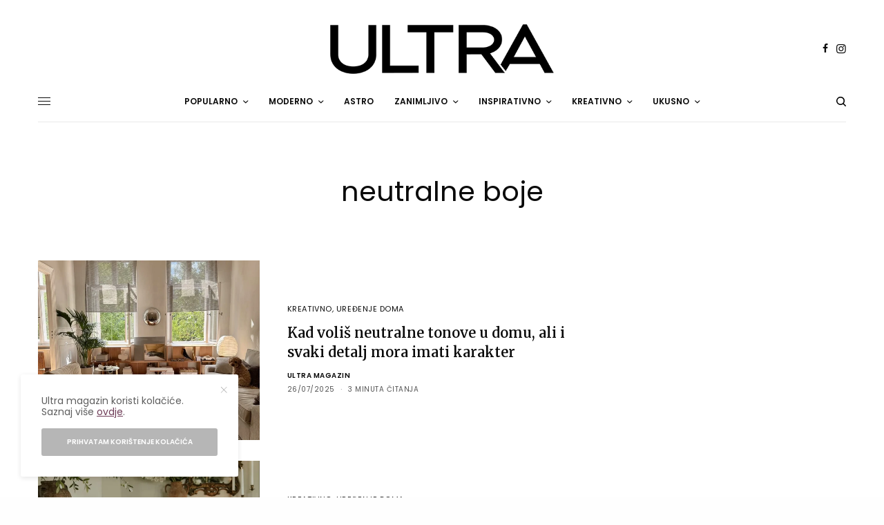

--- FILE ---
content_type: text/html; charset=UTF-8
request_url: https://ultra.ba/kljucna-rijec/neutralne-boje/
body_size: 23229
content:
<!doctype html>
<html lang="en-US" prefix="og: https://ogp.me/ns# fb: http://ogp.me/ns/fb#">
<head>
	<meta charset="UTF-8" />
	<meta name="viewport" content="width=device-width, initial-scale=1, maximum-scale=1, viewport-fit=cover">
	<link rel="profile" href="https://gmpg.org/xfn/11">
	<link rel="pingback" href="https://ultra.ba/xmlrpc.php">
	
<!-- Search Engine Optimization by Rank Math PRO - https://rankmath.com/ -->
<title>neutralne boje Archives - Ultra Magazin</title><link rel="preload" data-rocket-preload as="style" href="https://fonts.googleapis.com/css?family=Poppins%3Aregular%2C500%2C600%2C700%7CMerriweather%3Aregular%2C500%2C600%2C700&#038;subset=latin-ext&#038;display=swap" /><script src="/cdn-cgi/scripts/7d0fa10a/cloudflare-static/rocket-loader.min.js" data-cf-settings="cc34188a2d1528c41b5f2312-|49"></script><link rel="stylesheet" href="https://fonts.googleapis.com/css?family=Poppins%3Aregular%2C500%2C600%2C700%7CMerriweather%3Aregular%2C500%2C600%2C700&#038;subset=latin-ext&#038;display=swap" media="print" onload="this.media='all'" /><noscript><link rel="stylesheet" href="https://fonts.googleapis.com/css?family=Poppins%3Aregular%2C500%2C600%2C700%7CMerriweather%3Aregular%2C500%2C600%2C700&#038;subset=latin-ext&#038;display=swap" /></noscript>
<meta name="robots" content="follow, index, max-snippet:-1, max-video-preview:-1, max-image-preview:large"/>
<link rel="canonical" href="https://ultra.ba/kljucna-rijec/neutralne-boje/" />
<meta property="og:locale" content="en_US" />
<meta property="og:type" content="article" />
<meta property="og:title" content="neutralne boje Archives - Ultra Magazin" />
<meta property="og:url" content="https://ultra.ba/kljucna-rijec/neutralne-boje/" />
<meta property="og:site_name" content="https://ultra.ba" />
<meta property="og:image" content="https://ultra.ba/wp-content/uploads/2025/11/Ultra_naslovna.webp" />
<meta property="og:image:secure_url" content="https://ultra.ba/wp-content/uploads/2025/11/Ultra_naslovna.webp" />
<meta property="og:image:width" content="1200" />
<meta property="og:image:height" content="800" />
<meta property="og:image:type" content="image/webp" />
<meta name="twitter:card" content="summary_large_image" />
<meta name="twitter:title" content="neutralne boje Archives - Ultra Magazin" />
<meta name="twitter:image" content="https://ultra.ba/wp-content/uploads/2025/11/Ultra_naslovna.webp" />
<meta name="twitter:label1" content="Posts" />
<meta name="twitter:data1" content="4" />
<script type="application/ld+json" class="rank-math-schema-pro">{"@context":"https://schema.org","@graph":[{"@type":"NewsMediaOrganization","@id":"https://ultra.ba/#organization","name":"Play Team","url":"https://ultra.ba","logo":{"@type":"ImageObject","@id":"https://ultra.ba/#logo","url":"https://ultra.ba/wp-content/uploads/2023/11/ultra_logo_2025_112x112.webp","contentUrl":"https://ultra.ba/wp-content/uploads/2023/11/ultra_logo_2025_112x112.webp","caption":"https://ultra.ba","inLanguage":"en-US","width":"112","height":"112"}},{"@type":"WebSite","@id":"https://ultra.ba/#website","url":"https://ultra.ba","name":"https://ultra.ba","alternateName":"Ultra Magazin","publisher":{"@id":"https://ultra.ba/#organization"},"inLanguage":"en-US"},{"@type":"BreadcrumbList","@id":"https://ultra.ba/kljucna-rijec/neutralne-boje/#breadcrumb","itemListElement":[{"@type":"ListItem","position":"1","item":{"@id":"https://ultra.ba","name":"Home"}},{"@type":"ListItem","position":"2","item":{"@id":"https://ultra.ba/kljucna-rijec/neutralne-boje/","name":"neutralne boje"}}]},{"@type":"CollectionPage","@id":"https://ultra.ba/kljucna-rijec/neutralne-boje/#webpage","url":"https://ultra.ba/kljucna-rijec/neutralne-boje/","name":"neutralne boje Archives - Ultra Magazin","isPartOf":{"@id":"https://ultra.ba/#website"},"inLanguage":"en-US","breadcrumb":{"@id":"https://ultra.ba/kljucna-rijec/neutralne-boje/#breadcrumb"}}]}</script>
<!-- /Rank Math WordPress SEO plugin -->

<link rel='dns-prefetch' href='//cdn.plyr.io' />
<link rel='dns-prefetch' href='//stats.wp.com' />
<link rel='dns-prefetch' href='//fonts.googleapis.com' />
<link rel='dns-prefetch' href='//use.fontawesome.com' />
<link rel='dns-prefetch' href='//fonts.gstatic.com' />
<link rel='dns-prefetch' href='//google-analytics.com' />
<link rel='dns-prefetch' href='//apis.google.com' />
<link rel='dns-prefetch' href='//ajax.googleapis.com' />
<link rel='dns-prefetch' href='//maps.googleapis.com' />
<link rel='dns-prefetch' href='//connect.facebook.net' />
<link rel='dns-prefetch' href='//www.googletagmanager.com' />

<link rel="alternate" type="application/rss+xml" title="Ultra Magazin &raquo; Feed" href="https://ultra.ba/feed/" />
<link rel="alternate" type="application/rss+xml" title="Ultra Magazin &raquo; Comments Feed" href="https://ultra.ba/comments/feed/" />
<link rel="preconnect" href="//fonts.gstatic.com/" crossorigin><link rel="alternate" type="application/rss+xml" title="Ultra Magazin &raquo; neutralne boje Tag Feed" href="https://ultra.ba/kljucna-rijec/neutralne-boje/feed/" />
		<!-- This site uses the Google Analytics by MonsterInsights plugin v9.11.1 - Using Analytics tracking - https://www.monsterinsights.com/ -->
							<script src="//www.googletagmanager.com/gtag/js?id=G-Q4R40S69SX"  data-cfasync="false" data-wpfc-render="false" type="text/javascript" async></script>
			<script data-cfasync="false" data-wpfc-render="false" type="text/javascript">
				var mi_version = '9.11.1';
				var mi_track_user = true;
				var mi_no_track_reason = '';
								var MonsterInsightsDefaultLocations = {"page_location":"https:\/\/ultra.ba\/kljucna-rijec\/neutralne-boje\/"};
								if ( typeof MonsterInsightsPrivacyGuardFilter === 'function' ) {
					var MonsterInsightsLocations = (typeof MonsterInsightsExcludeQuery === 'object') ? MonsterInsightsPrivacyGuardFilter( MonsterInsightsExcludeQuery ) : MonsterInsightsPrivacyGuardFilter( MonsterInsightsDefaultLocations );
				} else {
					var MonsterInsightsLocations = (typeof MonsterInsightsExcludeQuery === 'object') ? MonsterInsightsExcludeQuery : MonsterInsightsDefaultLocations;
				}

								var disableStrs = [
										'ga-disable-G-Q4R40S69SX',
									];

				/* Function to detect opted out users */
				function __gtagTrackerIsOptedOut() {
					for (var index = 0; index < disableStrs.length; index++) {
						if (document.cookie.indexOf(disableStrs[index] + '=true') > -1) {
							return true;
						}
					}

					return false;
				}

				/* Disable tracking if the opt-out cookie exists. */
				if (__gtagTrackerIsOptedOut()) {
					for (var index = 0; index < disableStrs.length; index++) {
						window[disableStrs[index]] = true;
					}
				}

				/* Opt-out function */
				function __gtagTrackerOptout() {
					for (var index = 0; index < disableStrs.length; index++) {
						document.cookie = disableStrs[index] + '=true; expires=Thu, 31 Dec 2099 23:59:59 UTC; path=/';
						window[disableStrs[index]] = true;
					}
				}

				if ('undefined' === typeof gaOptout) {
					function gaOptout() {
						__gtagTrackerOptout();
					}
				}
								window.dataLayer = window.dataLayer || [];

				window.MonsterInsightsDualTracker = {
					helpers: {},
					trackers: {},
				};
				if (mi_track_user) {
					function __gtagDataLayer() {
						dataLayer.push(arguments);
					}

					function __gtagTracker(type, name, parameters) {
						if (!parameters) {
							parameters = {};
						}

						if (parameters.send_to) {
							__gtagDataLayer.apply(null, arguments);
							return;
						}

						if (type === 'event') {
														parameters.send_to = monsterinsights_frontend.v4_id;
							var hookName = name;
							if (typeof parameters['event_category'] !== 'undefined') {
								hookName = parameters['event_category'] + ':' + name;
							}

							if (typeof MonsterInsightsDualTracker.trackers[hookName] !== 'undefined') {
								MonsterInsightsDualTracker.trackers[hookName](parameters);
							} else {
								__gtagDataLayer('event', name, parameters);
							}
							
						} else {
							__gtagDataLayer.apply(null, arguments);
						}
					}

					__gtagTracker('js', new Date());
					__gtagTracker('set', {
						'developer_id.dZGIzZG': true,
											});
					if ( MonsterInsightsLocations.page_location ) {
						__gtagTracker('set', MonsterInsightsLocations);
					}
										__gtagTracker('config', 'G-Q4R40S69SX', {"forceSSL":"true","link_attribution":"true"} );
										window.gtag = __gtagTracker;										(function () {
						/* https://developers.google.com/analytics/devguides/collection/analyticsjs/ */
						/* ga and __gaTracker compatibility shim. */
						var noopfn = function () {
							return null;
						};
						var newtracker = function () {
							return new Tracker();
						};
						var Tracker = function () {
							return null;
						};
						var p = Tracker.prototype;
						p.get = noopfn;
						p.set = noopfn;
						p.send = function () {
							var args = Array.prototype.slice.call(arguments);
							args.unshift('send');
							__gaTracker.apply(null, args);
						};
						var __gaTracker = function () {
							var len = arguments.length;
							if (len === 0) {
								return;
							}
							var f = arguments[len - 1];
							if (typeof f !== 'object' || f === null || typeof f.hitCallback !== 'function') {
								if ('send' === arguments[0]) {
									var hitConverted, hitObject = false, action;
									if ('event' === arguments[1]) {
										if ('undefined' !== typeof arguments[3]) {
											hitObject = {
												'eventAction': arguments[3],
												'eventCategory': arguments[2],
												'eventLabel': arguments[4],
												'value': arguments[5] ? arguments[5] : 1,
											}
										}
									}
									if ('pageview' === arguments[1]) {
										if ('undefined' !== typeof arguments[2]) {
											hitObject = {
												'eventAction': 'page_view',
												'page_path': arguments[2],
											}
										}
									}
									if (typeof arguments[2] === 'object') {
										hitObject = arguments[2];
									}
									if (typeof arguments[5] === 'object') {
										Object.assign(hitObject, arguments[5]);
									}
									if ('undefined' !== typeof arguments[1].hitType) {
										hitObject = arguments[1];
										if ('pageview' === hitObject.hitType) {
											hitObject.eventAction = 'page_view';
										}
									}
									if (hitObject) {
										action = 'timing' === arguments[1].hitType ? 'timing_complete' : hitObject.eventAction;
										hitConverted = mapArgs(hitObject);
										__gtagTracker('event', action, hitConverted);
									}
								}
								return;
							}

							function mapArgs(args) {
								var arg, hit = {};
								var gaMap = {
									'eventCategory': 'event_category',
									'eventAction': 'event_action',
									'eventLabel': 'event_label',
									'eventValue': 'event_value',
									'nonInteraction': 'non_interaction',
									'timingCategory': 'event_category',
									'timingVar': 'name',
									'timingValue': 'value',
									'timingLabel': 'event_label',
									'page': 'page_path',
									'location': 'page_location',
									'title': 'page_title',
									'referrer' : 'page_referrer',
								};
								for (arg in args) {
																		if (!(!args.hasOwnProperty(arg) || !gaMap.hasOwnProperty(arg))) {
										hit[gaMap[arg]] = args[arg];
									} else {
										hit[arg] = args[arg];
									}
								}
								return hit;
							}

							try {
								f.hitCallback();
							} catch (ex) {
							}
						};
						__gaTracker.create = newtracker;
						__gaTracker.getByName = newtracker;
						__gaTracker.getAll = function () {
							return [];
						};
						__gaTracker.remove = noopfn;
						__gaTracker.loaded = true;
						window['__gaTracker'] = __gaTracker;
					})();
									} else {
										console.log("");
					(function () {
						function __gtagTracker() {
							return null;
						}

						window['__gtagTracker'] = __gtagTracker;
						window['gtag'] = __gtagTracker;
					})();
									}
			</script>
							<!-- / Google Analytics by MonsterInsights -->
		<!-- ultra.ba is managing ads with Advanced Ads 2.0.16 – https://wpadvancedads.com/ --><!--noptimize--><script id="ultra-ready" type="cc34188a2d1528c41b5f2312-text/javascript">
			window.advanced_ads_ready=function(e,a){a=a||"complete";var d=function(e){return"interactive"===a?"loading"!==e:"complete"===e};d(document.readyState)?e():document.addEventListener("readystatechange",(function(a){d(a.target.readyState)&&e()}),{once:"interactive"===a})},window.advanced_ads_ready_queue=window.advanced_ads_ready_queue||[];		</script>
		<!--/noptimize--><style id='wp-img-auto-sizes-contain-inline-css' type='text/css'>
img:is([sizes=auto i],[sizes^="auto," i]){contain-intrinsic-size:3000px 1500px}
/*# sourceURL=wp-img-auto-sizes-contain-inline-css */
</style>
<link rel='stylesheet' id='sbi_styles-css' href='https://ultra.ba/wp-content/cache/background-css/ultra.ba/wp-content/plugins/instagram-feed/css/sbi-styles.min.css?ver=6.10.0&wpr_t=1768836827' type='text/css' media='all' />
<style id='wp-emoji-styles-inline-css' type='text/css'>

	img.wp-smiley, img.emoji {
		display: inline !important;
		border: none !important;
		box-shadow: none !important;
		height: 1em !important;
		width: 1em !important;
		margin: 0 0.07em !important;
		vertical-align: -0.1em !important;
		background: none !important;
		padding: 0 !important;
	}
/*# sourceURL=wp-emoji-styles-inline-css */
</style>
<link rel='stylesheet' id='wp-block-library-css' href='https://ultra.ba/wp-includes/css/dist/block-library/style.min.css?ver=6.9' type='text/css' media='all' />
<style id='global-styles-inline-css' type='text/css'>
:root{--wp--preset--aspect-ratio--square: 1;--wp--preset--aspect-ratio--4-3: 4/3;--wp--preset--aspect-ratio--3-4: 3/4;--wp--preset--aspect-ratio--3-2: 3/2;--wp--preset--aspect-ratio--2-3: 2/3;--wp--preset--aspect-ratio--16-9: 16/9;--wp--preset--aspect-ratio--9-16: 9/16;--wp--preset--color--black: #000000;--wp--preset--color--cyan-bluish-gray: #abb8c3;--wp--preset--color--white: #ffffff;--wp--preset--color--pale-pink: #f78da7;--wp--preset--color--vivid-red: #cf2e2e;--wp--preset--color--luminous-vivid-orange: #ff6900;--wp--preset--color--luminous-vivid-amber: #fcb900;--wp--preset--color--light-green-cyan: #7bdcb5;--wp--preset--color--vivid-green-cyan: #00d084;--wp--preset--color--pale-cyan-blue: #8ed1fc;--wp--preset--color--vivid-cyan-blue: #0693e3;--wp--preset--color--vivid-purple: #9b51e0;--wp--preset--color--thb-accent: #6e3c57;--wp--preset--gradient--vivid-cyan-blue-to-vivid-purple: linear-gradient(135deg,rgb(6,147,227) 0%,rgb(155,81,224) 100%);--wp--preset--gradient--light-green-cyan-to-vivid-green-cyan: linear-gradient(135deg,rgb(122,220,180) 0%,rgb(0,208,130) 100%);--wp--preset--gradient--luminous-vivid-amber-to-luminous-vivid-orange: linear-gradient(135deg,rgb(252,185,0) 0%,rgb(255,105,0) 100%);--wp--preset--gradient--luminous-vivid-orange-to-vivid-red: linear-gradient(135deg,rgb(255,105,0) 0%,rgb(207,46,46) 100%);--wp--preset--gradient--very-light-gray-to-cyan-bluish-gray: linear-gradient(135deg,rgb(238,238,238) 0%,rgb(169,184,195) 100%);--wp--preset--gradient--cool-to-warm-spectrum: linear-gradient(135deg,rgb(74,234,220) 0%,rgb(151,120,209) 20%,rgb(207,42,186) 40%,rgb(238,44,130) 60%,rgb(251,105,98) 80%,rgb(254,248,76) 100%);--wp--preset--gradient--blush-light-purple: linear-gradient(135deg,rgb(255,206,236) 0%,rgb(152,150,240) 100%);--wp--preset--gradient--blush-bordeaux: linear-gradient(135deg,rgb(254,205,165) 0%,rgb(254,45,45) 50%,rgb(107,0,62) 100%);--wp--preset--gradient--luminous-dusk: linear-gradient(135deg,rgb(255,203,112) 0%,rgb(199,81,192) 50%,rgb(65,88,208) 100%);--wp--preset--gradient--pale-ocean: linear-gradient(135deg,rgb(255,245,203) 0%,rgb(182,227,212) 50%,rgb(51,167,181) 100%);--wp--preset--gradient--electric-grass: linear-gradient(135deg,rgb(202,248,128) 0%,rgb(113,206,126) 100%);--wp--preset--gradient--midnight: linear-gradient(135deg,rgb(2,3,129) 0%,rgb(40,116,252) 100%);--wp--preset--font-size--small: 13px;--wp--preset--font-size--medium: 20px;--wp--preset--font-size--large: 36px;--wp--preset--font-size--x-large: 42px;--wp--preset--spacing--20: 0.44rem;--wp--preset--spacing--30: 0.67rem;--wp--preset--spacing--40: 1rem;--wp--preset--spacing--50: 1.5rem;--wp--preset--spacing--60: 2.25rem;--wp--preset--spacing--70: 3.38rem;--wp--preset--spacing--80: 5.06rem;--wp--preset--shadow--natural: 6px 6px 9px rgba(0, 0, 0, 0.2);--wp--preset--shadow--deep: 12px 12px 50px rgba(0, 0, 0, 0.4);--wp--preset--shadow--sharp: 6px 6px 0px rgba(0, 0, 0, 0.2);--wp--preset--shadow--outlined: 6px 6px 0px -3px rgb(255, 255, 255), 6px 6px rgb(0, 0, 0);--wp--preset--shadow--crisp: 6px 6px 0px rgb(0, 0, 0);}:where(.is-layout-flex){gap: 0.5em;}:where(.is-layout-grid){gap: 0.5em;}body .is-layout-flex{display: flex;}.is-layout-flex{flex-wrap: wrap;align-items: center;}.is-layout-flex > :is(*, div){margin: 0;}body .is-layout-grid{display: grid;}.is-layout-grid > :is(*, div){margin: 0;}:where(.wp-block-columns.is-layout-flex){gap: 2em;}:where(.wp-block-columns.is-layout-grid){gap: 2em;}:where(.wp-block-post-template.is-layout-flex){gap: 1.25em;}:where(.wp-block-post-template.is-layout-grid){gap: 1.25em;}.has-black-color{color: var(--wp--preset--color--black) !important;}.has-cyan-bluish-gray-color{color: var(--wp--preset--color--cyan-bluish-gray) !important;}.has-white-color{color: var(--wp--preset--color--white) !important;}.has-pale-pink-color{color: var(--wp--preset--color--pale-pink) !important;}.has-vivid-red-color{color: var(--wp--preset--color--vivid-red) !important;}.has-luminous-vivid-orange-color{color: var(--wp--preset--color--luminous-vivid-orange) !important;}.has-luminous-vivid-amber-color{color: var(--wp--preset--color--luminous-vivid-amber) !important;}.has-light-green-cyan-color{color: var(--wp--preset--color--light-green-cyan) !important;}.has-vivid-green-cyan-color{color: var(--wp--preset--color--vivid-green-cyan) !important;}.has-pale-cyan-blue-color{color: var(--wp--preset--color--pale-cyan-blue) !important;}.has-vivid-cyan-blue-color{color: var(--wp--preset--color--vivid-cyan-blue) !important;}.has-vivid-purple-color{color: var(--wp--preset--color--vivid-purple) !important;}.has-black-background-color{background-color: var(--wp--preset--color--black) !important;}.has-cyan-bluish-gray-background-color{background-color: var(--wp--preset--color--cyan-bluish-gray) !important;}.has-white-background-color{background-color: var(--wp--preset--color--white) !important;}.has-pale-pink-background-color{background-color: var(--wp--preset--color--pale-pink) !important;}.has-vivid-red-background-color{background-color: var(--wp--preset--color--vivid-red) !important;}.has-luminous-vivid-orange-background-color{background-color: var(--wp--preset--color--luminous-vivid-orange) !important;}.has-luminous-vivid-amber-background-color{background-color: var(--wp--preset--color--luminous-vivid-amber) !important;}.has-light-green-cyan-background-color{background-color: var(--wp--preset--color--light-green-cyan) !important;}.has-vivid-green-cyan-background-color{background-color: var(--wp--preset--color--vivid-green-cyan) !important;}.has-pale-cyan-blue-background-color{background-color: var(--wp--preset--color--pale-cyan-blue) !important;}.has-vivid-cyan-blue-background-color{background-color: var(--wp--preset--color--vivid-cyan-blue) !important;}.has-vivid-purple-background-color{background-color: var(--wp--preset--color--vivid-purple) !important;}.has-black-border-color{border-color: var(--wp--preset--color--black) !important;}.has-cyan-bluish-gray-border-color{border-color: var(--wp--preset--color--cyan-bluish-gray) !important;}.has-white-border-color{border-color: var(--wp--preset--color--white) !important;}.has-pale-pink-border-color{border-color: var(--wp--preset--color--pale-pink) !important;}.has-vivid-red-border-color{border-color: var(--wp--preset--color--vivid-red) !important;}.has-luminous-vivid-orange-border-color{border-color: var(--wp--preset--color--luminous-vivid-orange) !important;}.has-luminous-vivid-amber-border-color{border-color: var(--wp--preset--color--luminous-vivid-amber) !important;}.has-light-green-cyan-border-color{border-color: var(--wp--preset--color--light-green-cyan) !important;}.has-vivid-green-cyan-border-color{border-color: var(--wp--preset--color--vivid-green-cyan) !important;}.has-pale-cyan-blue-border-color{border-color: var(--wp--preset--color--pale-cyan-blue) !important;}.has-vivid-cyan-blue-border-color{border-color: var(--wp--preset--color--vivid-cyan-blue) !important;}.has-vivid-purple-border-color{border-color: var(--wp--preset--color--vivid-purple) !important;}.has-vivid-cyan-blue-to-vivid-purple-gradient-background{background: var(--wp--preset--gradient--vivid-cyan-blue-to-vivid-purple) !important;}.has-light-green-cyan-to-vivid-green-cyan-gradient-background{background: var(--wp--preset--gradient--light-green-cyan-to-vivid-green-cyan) !important;}.has-luminous-vivid-amber-to-luminous-vivid-orange-gradient-background{background: var(--wp--preset--gradient--luminous-vivid-amber-to-luminous-vivid-orange) !important;}.has-luminous-vivid-orange-to-vivid-red-gradient-background{background: var(--wp--preset--gradient--luminous-vivid-orange-to-vivid-red) !important;}.has-very-light-gray-to-cyan-bluish-gray-gradient-background{background: var(--wp--preset--gradient--very-light-gray-to-cyan-bluish-gray) !important;}.has-cool-to-warm-spectrum-gradient-background{background: var(--wp--preset--gradient--cool-to-warm-spectrum) !important;}.has-blush-light-purple-gradient-background{background: var(--wp--preset--gradient--blush-light-purple) !important;}.has-blush-bordeaux-gradient-background{background: var(--wp--preset--gradient--blush-bordeaux) !important;}.has-luminous-dusk-gradient-background{background: var(--wp--preset--gradient--luminous-dusk) !important;}.has-pale-ocean-gradient-background{background: var(--wp--preset--gradient--pale-ocean) !important;}.has-electric-grass-gradient-background{background: var(--wp--preset--gradient--electric-grass) !important;}.has-midnight-gradient-background{background: var(--wp--preset--gradient--midnight) !important;}.has-small-font-size{font-size: var(--wp--preset--font-size--small) !important;}.has-medium-font-size{font-size: var(--wp--preset--font-size--medium) !important;}.has-large-font-size{font-size: var(--wp--preset--font-size--large) !important;}.has-x-large-font-size{font-size: var(--wp--preset--font-size--x-large) !important;}
/*# sourceURL=global-styles-inline-css */
</style>

<style id='classic-theme-styles-inline-css' type='text/css'>
/*! This file is auto-generated */
.wp-block-button__link{color:#fff;background-color:#32373c;border-radius:9999px;box-shadow:none;text-decoration:none;padding:calc(.667em + 2px) calc(1.333em + 2px);font-size:1.125em}.wp-block-file__button{background:#32373c;color:#fff;text-decoration:none}
/*# sourceURL=/wp-includes/css/classic-themes.min.css */
</style>
<style id='font-awesome-svg-styles-default-inline-css' type='text/css'>
.svg-inline--fa {
  display: inline-block;
  height: 1em;
  overflow: visible;
  vertical-align: -.125em;
}
/*# sourceURL=font-awesome-svg-styles-default-inline-css */
</style>
<link data-minify="1" rel='stylesheet' id='font-awesome-svg-styles-css' href='https://ultra.ba/wp-content/cache/min/1/wp-content/uploads/font-awesome/v6.7.1/css/svg-with-js.css?ver=1768523186' type='text/css' media='all' />
<style id='font-awesome-svg-styles-inline-css' type='text/css'>
   .wp-block-font-awesome-icon svg::before,
   .wp-rich-text-font-awesome-icon svg::before {content: unset;}
/*# sourceURL=font-awesome-svg-styles-inline-css */
</style>
<link data-minify="1" rel='stylesheet' id='wpa-css-css' href='https://ultra.ba/wp-content/cache/min/1/wp-content/plugins/honeypot/includes/css/wpa.css?ver=1768523186' type='text/css' media='all' />
<link data-minify="1" rel='stylesheet' id='menu-image-css' href='https://ultra.ba/wp-content/cache/min/1/wp-content/plugins/menu-image/includes/css/menu-image.css?ver=1768523186' type='text/css' media='all' />
<link data-minify="1" rel='stylesheet' id='dashicons-css' href='https://ultra.ba/wp-content/cache/min/1/wp-includes/css/dashicons.min.css?ver=1768523186' type='text/css' media='all' />
<link rel='stylesheet' id='responsive-lightbox-magnific-css' href='https://ultra.ba/wp-content/plugins/responsive-lightbox/assets/magnific/magnific-popup.min.css?ver=1.2.0' type='text/css' media='all' />
<link data-minify="1" rel='stylesheet' id='thb-app-css' href='https://ultra.ba/wp-content/cache/background-css/ultra.ba/wp-content/cache/min/1/wp-content/themes/theissue/assets/css/app.css?ver=1768523186&wpr_t=1768836827' type='text/css' media='all' />
<style id='thb-app-inline-css' type='text/css'>
body,h1, .h1, h2, .h2, h3, .h3, h4, .h4, h5, .h5, h6, .h6,.thb-lightbox-button .thb-lightbox-text,.post .post-category,.post.thumbnail-seealso .thb-seealso-text,.thb-entry-footer,.smart-list .smart-list-title .smart-list-count,.smart-list .thb-smart-list-content .smart-list-count,.thb-carousel.bottom-arrows .slick-bottom-arrows,.thb-hotspot-container,.thb-pin-it-container .thb-pin-it,label,input[type="text"],input[type="password"],input[type="date"],input[type="datetime"],input[type="email"],input[type="number"],input[type="search"],input[type="tel"],input[type="time"],input[type="url"],textarea,.testimonial-author,.thb-article-sponsors,input[type="submit"],submit,.button,.btn,.btn-block,.btn-text,.post .post-gallery .thb-post-icon,.post .thb-post-bottom,.woocommerce-MyAccount-navigation,.featured_image_credit,.widget .thb-widget-title,.thb-readmore .thb-readmore-title,.widget.thb_widget_instagram .thb-instagram-header,.widget.thb_widget_instagram .thb-instagram-footer,.thb-instagram-row figure .instagram-link,.widget.thb_widget_top_reviews .post .widget-review-title-holder .thb-widget-score,.thb-instagram-row figure,.widget.thb_widget_top_categories .thb-widget-category-link .thb-widget-category-name,.widget.thb_widget_twitter .thb-twitter-user,.widget.thb_widget_twitter .thb-tweet .thb-tweet-time,.widget.thb_widget_twitter .thb-tweet .thb-tweet-actions,.thb-social-links-container,.login-page-form,.woocommerce .woocommerce-form-login .lost_password,.woocommerce-message, .woocommerce-error, .woocommerce-notice, .woocommerce-info,.woocommerce-success,.select2,.woocommerce-MyAccount-content legend,.shop_table,.thb-lightbox-button .thb-lightbox-thumbs,.post.thumbnail-style6 .post-gallery .now-playing,.widget.thb_widget_top_reviews .post .widget-review-title-holder .thb-widget-score strong,.post.thumbnail-style8 .thumb_large_count,.post.thumbnail-style4 .thumb_count,.post .thb-read-more {font-family:Poppins, 'BlinkMacSystemFont', -apple-system, 'Roboto', 'Lucida Sans';}.post-title h1,.post-title h2,.post-title h3,.post-title h4,.post-title h5,.post-title h6 {font-family:Merriweather, 'BlinkMacSystemFont', -apple-system, 'Roboto', 'Lucida Sans';font-weight:600;}.post-content,.post-excerpt,.thb-article-subscribe p,.thb-article-author p,.commentlist .comment p, .commentlist .review p,.thb-executive-summary,.thb-newsletter-form p,.search-title p,.thb-product-detail .product-information .woocommerce-product-details__short-description,.widget:not(.woocommerce) p,.thb-author-info .thb-author-page-description p,.wpb_text_column,.no-vc,.woocommerce-tabs .wc-tab,.woocommerce-tabs .wc-tab p:not(.stars),.thb-pricing-table .pricing-container .pricing-description,.content404 p,.subfooter p {font-family:Merriweather, 'BlinkMacSystemFont', -apple-system, 'Roboto', 'Lucida Sans';}.thb-full-menu {}.thb-mobile-menu,.thb-secondary-menu {}.thb-dropcap-on .post-detail .post-content>p:first-of-type:first-letter,.thb-dropcap-on .post-detail .post-content>.row:first-of-type .columns:first-of-type .wpb_text_column:first-of-type .wpb_wrapper>p:first-of-type:first-letter {}.widget.style1 .thb-widget-title,.widget.style2 .thb-widget-title,.widget.style3 .thb-widget-title {}em {}label {}input[type="submit"],submit,.button,.btn,.btn-block,.btn-text {}.article-container .post-content,.article-container .post-content p:not(.wp-block-cover-text) {}.post .post-category {}.post-detail .thb-executive-summary li {}.post .post-excerpt {}.thb-full-menu>li>a:not(.logolink) {}.thb-full-menu li .sub-menu li a {}.thb-mobile-menu>li>a {}.thb-mobile-menu .sub-menu a {}.thb-secondary-menu a {}#mobile-menu .menu-footer {}#mobile-menu .thb-social-links-container .thb-social-link-wrap .thb-social-link .thb-social-icon-container {}.widget .thb-widget-title,.widget.style2 .thb-widget-title,.widget.style3 .thb-widget-title{}.footer .widget .thb-widget-title,.footer .widget.style2 .thb-widget-title,.footer .widget.style3 .thb-widget-title {}.footer .widget,.footer .widget p {}.subfooter .thb-full-menu>li>a:not(.logolink) {}.subfooter p {}.subfooter .thb-social-links-container.thb-social-horizontal .thb-social-link-wrap .thb-social-icon-container,.subfooter.style6 .thb-social-links-container.thb-social-horizontal .thb-social-link-wrap .thb-social-icon-container {}#scroll_to_top {}.search-title p {}@media screen and (min-width:1024px) {h1,.h1 {}}h1,.h1 {}@media screen and (min-width:1024px) {h2 {}}h2 {}@media screen and (min-width:1024px) {h3 {}}h3 {}@media screen and (min-width:1024px) {h4 {}}h4 {}@media screen and (min-width:1024px) {h5 {}}h5 {}h6 {}@media screen and (max-width:1023px) {.header.header-mobile .logo-holder .logolink .logoimg {max-height:px;}.header.header-mobile .logo-holder .logolink .logoimg[src$=".svg"] {max-height:100%;height:px;}}.header.fixed:not(.header-mobile) .logo-holder .logolink .logoimg {max-height:24px;}.header.fixed:not(.header-mobile) .logo-holder .logolink .logoimg {max-height:100%;height:24px;}#mobile-menu .logolink .logoimg {max-height:38px;}#mobile-menu .logolink .logoimg {max-height:100%;height:38px;}.thb-full-menu.thb-underline > li > a:before,.thb-full-menu.thb-line-marker > li > a:before {background:#6e3c57 !important;}.header:not(.fixed):not(.header-mobile):not(.style1) {padding-top:25px;}.header.style1 .header-logo-row {padding-top:25px;}.header:not(.header-mobile):not(.fixed) .logo-holder {padding-top:10px;padding-bottom:10px;}a:hover,h1 small, h2 small, h3 small, h4 small, h5 small, h6 small,h1 small a, h2 small a, h3 small a, h4 small a, h5 small a, h6 small a,.secondary-area .thb-follow-holder .sub-menu .subscribe_part .thb-newsletter-form h4,.secondary-area .thb-follow-holder .sub-menu .subscribe_part .thb-newsletter-form .newsletter-form .btn:hover,.thb-full-menu.thb-standard > li.current-menu-item:not(.has-hash) > a,.thb-full-menu > li > a:not(.logolink)[data-filter].active,.thb-dropdown-color-dark .thb-full-menu .sub-menu li a:hover,#mobile-menu.dark .thb-mobile-menu > li > a:hover,#mobile-menu.dark .sub-menu a:hover,#mobile-menu.dark .thb-secondary-menu a:hover,.thb-secondary-menu a:hover,.post .thb-read-more:hover,.post:not(.white-post-content) .thb-post-bottom.sponsored-bottom ul li,.post:not(.white-post-content) .thb-post-bottom .post-share:hover,.thb-dropcap-on .post-detail .post-content>p:first-of-type:first-letter,.thb-dropcap-on .post-detail .post-content>.row:first-of-type .columns:first-of-type .wpb_text_column:first-of-type .wpb_wrapper>p:first-of-type:first-letter,.post-detail .thb-executive-summary li:before,.thb-readmore p a,input[type="submit"].white:hover,.button.white:hover,.btn.white:hover,input[type="submit"].style2.accent,.button.style2.accent,.btn.style2.accent,.search-title h1 strong,.thb-author-page-meta a:hover,.widget.thb_widget_top_reviews .post .widget-review-title-holder .thb-widget-score strong,.thb-autotype .thb-autotype-entry,.thb_location_container.row .thb_location h5,.thb-page-menu li:hover a, .thb-page-menu li.current_page_item a,.thb-tabs.style3 .vc_tta-panel-heading h4 a:hover,.thb-tabs.style3 .vc_tta-panel-heading h4 a.active,.thb-tabs.style4 .vc_tta-panel-heading h4 a:hover,.thb-tabs.style4 .vc_tta-panel-heading h4 a.active,.thb-iconbox.top.type5 .iconbox-content .thb-read-more,.thb-testimonials.style7 .testimonial-author cite,.thb-testimonials.style7 .testimonial-author span,.thb-article-reactions .row .columns .thb-reaction.active .thb-reaction-count,.thb-article-sponsors .sponsored-by,.thb-cookie-bar .thb-cookie-text a,.thb-pricing-table.style2 .pricing-container .thb_pricing_head .thb-price,.thb-hotspot-container .product-hotspots .product-title .hotspots-buynow,.plyr--full-ui input[type=range],.woocommerce-checkout-payment .wc_payment_methods .wc_payment_method.payment_method_paypal .about_paypal,.has-thb-accent-color,.wp-block-button .wp-block-button__link.has-thb-accent-color {color:#6e3c57;}.columns.thb-light-column .thb-newsletter-form .btn:hover,.secondary-area .thb-trending-holder .thb-full-menu li.menu-item-has-children .sub-menu .thb-trending .thb-trending-tabs a.active,.thb-full-menu.thb-line-marker > li > a:before,#mobile-menu.dark .widget.thb_widget_subscribe .btn:hover,.post .thb-read-more:after,.post.style4 .post-gallery:after,.post.style5 .post-inner-content,.post.style13 .post-gallery:after,.smart-list .smart-list-title .smart-list-count,.smart-list.smart-list-v3 .thb-smart-list-nav .arrow:not(.disabled):hover,.thb-custom-checkbox input[type="checkbox"]:checked + label:before,input[type="submit"]:not(.white):not(.grey):not(.style2):not(.white):not(.add_to_cart_button):not(.accent):hover,.button:not(.white):not(.grey):not(.style2):not(.white):not(.add_to_cart_button):not(.accent):hover,.btn:not(.white):not(.grey):not(.style2):not(.white):not(.add_to_cart_button):not(.accent):hover,input[type="submit"].grey:hover,.button.grey:hover,.btn.grey:hover,input[type="submit"].accent, input[type="submit"].checkout,.button.accent,.button.checkout,.btn.accent,.btn.checkout,input[type="submit"].style2.accent:hover,.button.style2.accent:hover,.btn.style2.accent:hover,.btn-text.style3 .circle-btn,.widget.thb_widget_top_categories .thb-widget-category-link:hover .thb-widget-category-name,.thb-progressbar .thb-progress span,.thb-page-menu.style1 li:hover a, .thb-page-menu.style1 li.current_page_item a,.thb-client-row.thb-opacity.with-accent .thb-client:hover,.thb-client-row .style4 .accent-color,.thb-tabs.style1 .vc_tta-panel-heading h4 a:before,.thb-testimonials.style7 .thb-carousel .slick-dots .select,.thb-categorylinks.style2 a:after,.thb-category-card:hover,.thb-hotspot-container .thb-hotspot.pin-accent,.pagination ul .page-numbers.current, .pagination ul .page-numbers:not(.dots):hover,.pagination .nav-links .page-numbers.current,.pagination .nav-links .page-numbers:not(.dots):hover,.woocommerce-pagination ul .page-numbers.current,.woocommerce-pagination ul .page-numbers:not(.dots):hover,.woocommerce-pagination .nav-links .page-numbers.current,.woocommerce-pagination .nav-links .page-numbers:not(.dots):hover,.plyr__control--overlaid,.plyr--video .plyr__control.plyr__tab-focus, .plyr--video .plyr__control:hover, .plyr--video .plyr__control[aria-expanded=true],.badge.onsale,.demo_store,.products .product .product_after_title .button:hover:after,.woocommerce-MyAccount-navigation ul li:hover a, .woocommerce-MyAccount-navigation ul li.is-active a,.has-thb-accent-background-color,.wp-block-button .wp-block-button__link.has-thb-accent-background-color {background-color:#6e3c57;}.thb-dark-mode-on .btn.grey:hover,.thb-dark-mode-on .thb-pricing-table.style2 .pricing-container .btn:hover,.thb-dark-mode-on .woocommerce-checkout-payment .wc_payment_methods+.place-order .button:hover {background-color:#6e3c57;}input[type="submit"].accent:hover, input[type="submit"].checkout:hover,.button.accent:hover,.button.checkout:hover,.btn.accent:hover,.btn.checkout:hover {background-color:#63364e;}.post-detail .post-split-title-container,.thb-article-reactions .row .columns .thb-reaction.active .thb-reaction-image,.secondary-area .thb-follow-holder .sub-menu .subscribe_part {background-color:rgba(110,60,87, 0.05) !important;}.post.style6.style6-bg .post-inner-content {background-color:rgba(110,60,87, 0.15);}.thb-lightbox-button:hover {background-color:rgba(110,60,87, 0.05);}.thb-tabs.style3 .vc_tta-panel-heading h4 a:before {background-color:rgba(110,60,87, 0.4);}.secondary-area .thb-trending-holder .thb-full-menu li.menu-item-has-children .sub-menu .thb-trending .thb-trending-tabs a.active,.post .post-title a:hover > span,.post.sticky .post-title a>span,.thb-lightbox-button:hover,.thb-custom-checkbox label:before,input[type="submit"].style2.accent,.button.style2.accent,.btn.style2.accent,.thb-page-menu.style1 li:hover a, .thb-page-menu.style1 li.current_page_item a,.thb-client-row.has-border.thb-opacity.with-accent .thb-client:hover,.thb-iconbox.top.type5,.thb-article-reactions .row .columns .thb-reaction:hover .thb-reaction-image,.thb-article-reactions .row .columns .thb-reaction.active .thb-reaction-image,.pagination ul .page-numbers.current, .pagination ul .page-numbers:not(.dots):hover,.pagination .nav-links .page-numbers.current,.pagination .nav-links .page-numbers:not(.dots):hover,.woocommerce-pagination ul .page-numbers.current,.woocommerce-pagination ul .page-numbers:not(.dots):hover,.woocommerce-pagination .nav-links .page-numbers.current,.woocommerce-pagination .nav-links .page-numbers:not(.dots):hover,.woocommerce-MyAccount-navigation ul li:hover a, .woocommerce-MyAccount-navigation ul li.is-active a {border-color:#6e3c57;}.thb-page-menu.style1 li:hover + li a, .thb-page-menu.style1 li.current_page_item + li a,.woocommerce-MyAccount-navigation ul li:hover + li a, .woocommerce-MyAccount-navigation ul li.is-active + li a {border-top-color:#6e3c57;}.text-underline-style:after, .post-detail .post-content > p > a:after, .post-detail .post-content>ul:not([class])>li>a:after, .post-detail .post-content>ol:not([class])>li>a:after, .wpb_text_column p > a:after, .smart-list .thb-smart-list-content p > a:after, .post-gallery-content .thb-content-row .columns.image-text p>a:after {border-bottom-color:#6e3c57;}.secondary-area .thb-trending-holder .thb-full-menu li.menu-item-has-children .sub-menu .thb-trending .thb-trending-tabs a.active + a {border-left-color:#6e3c57;}.header.fixed .thb-reading-indicator .thb-indicator .indicator-hover,.header.fixed .thb-reading-indicator .thb-indicator .indicator-arrow,.commentlist .comment .reply a:hover svg path,.commentlist .review .reply a:hover svg path,.btn-text.style4 .arrow svg:first-child,.thb-iconbox.top.type5 .iconbox-content .thb-read-more svg,.thb-iconbox.top.type5 .iconbox-content .thb-read-more svg .bar,.thb-article-review.style2 .thb-article-figure .thb-average .thb-hexagon path {fill:#6e3c57;}@media screen and (-ms-high-contrast:active), (-ms-high-contrast:none) {.header.fixed .thb-reading-indicator:hover .thb-indicator .indicator-hover {fill:#6e3c57;}}.header.fixed .thb-reading-indicator .thb-indicator .indicator-fill {stroke:#6e3c57;}.thb-tabs.style2 .vc_tta-panel-heading h4 a.active {-moz-box-shadow:inset 0 -3px 0 #6e3c57, 0 1px 0 #6e3c57;-webkit-box-shadow:inset 0 -3px 0 #6e3c57, 0 1px 0 #6e3c57;box-shadow:inset 0 -3px 0 #6e3c57, 0 1px 0 #6e3c57;}.post .post-content p a { color:#6e3c57 !important; }.post-detail .post-content>ol:not([class])>li> a { color:#6e3c57 !important; }.post-detail .post-content>ul:not([class])>li> a { color:#6e3c57 !important; }.page-id-5387 #wrapper div[role="main"],.postid-5387 #wrapper div[role="main"] {}.subfooter {background-color:#000000 !important;}.subfooter .footer-logo-holder .logoimg {max-height:px;}#scroll_to_top.style2 {color:#6e3c57;border:1px solid rgba(110,60,87,0.4);}#scroll_to_top.style2:hover {border-color:#6e3c57;background:#6e3c57;}.thb-social-links-container.mono-icons-horizontal .thb-social-link.social-link-facebook:hover .thb-social-icon-container, .thb-social-links-container.mono-icons-horizontal .thb-social-link.social-link-instagram:hover .thb-social-icon-container, .thb-social-links-container.mono-icons .thb-social-link.social-link-facebook:hover .thb-social-icon-container, .thb-social-links-container.mono-icons .thb-social-link.social-link-instagram:hover .thb-social-icon-container {color:#6e3c57;}.monsterinsights-widget-popular-posts.monsterinsights-popular-posts-styled.monsterinsights-widget-popular-posts-alpha .monsterinsights-widget-popular-posts-list li {font-family:Merriweather;}.post.thumbnail-style4 .post-gallery .thumb_count {background-color:rgb(110, 60, 87);}.thb_title.style6 .thb_title_inner::before, .thb_title.style6 .thb_title_inner::after {background:#6e3c57 !important;top:54%;height:3px;}
/*# sourceURL=thb-app-inline-css */
</style>
<link rel='stylesheet' id='thb-style-css' href='https://ultra.ba/wp-content/themes/theissue/style.css?ver=1.6.9' type='text/css' media='all' />

<link data-minify="1" rel='stylesheet' id='thb-self-hosted-1-css' href='https://ultra.ba/wp-content/cache/min/1/wp-content/themes/theissue/fonts/Le_Jour_Script/stylesheet.css?ver=1768523186' type='text/css' media='all' />
<link data-minify="1" rel='stylesheet' id='font-awesome-official-css' href='https://ultra.ba/wp-content/cache/min/1/releases/v6.7.1/css/all.css?ver=1768523186' type='text/css' media='all' crossorigin="anonymous" />
<link data-minify="1" rel='stylesheet' id='font-awesome-official-v4shim-css' href='https://ultra.ba/wp-content/cache/min/1/releases/v6.7.1/css/v4-shims.css?ver=1768523186' type='text/css' media='all' crossorigin="anonymous" />
<script type="cc34188a2d1528c41b5f2312-text/javascript" src="https://ultra.ba/wp-content/plugins/google-analytics-for-wordpress/assets/js/frontend-gtag.min.js?ver=9.11.1" id="monsterinsights-frontend-script-js" async="async" data-wp-strategy="async"></script>
<script data-cfasync="false" data-wpfc-render="false" type="text/javascript" id='monsterinsights-frontend-script-js-extra'>/* <![CDATA[ */
var monsterinsights_frontend = {"js_events_tracking":"true","download_extensions":"doc,pdf,ppt,zip,xls,docx,pptx,xlsx","inbound_paths":"[{\"path\":\"\\\/go\\\/\",\"label\":\"affiliate\"},{\"path\":\"\\\/recommend\\\/\",\"label\":\"affiliate\"}]","home_url":"https:\/\/ultra.ba","hash_tracking":"false","v4_id":"G-Q4R40S69SX"};/* ]]> */
</script>
<script type="cc34188a2d1528c41b5f2312-text/javascript" src="https://ultra.ba/wp-includes/js/jquery/jquery.min.js?ver=3.7.1" id="jquery-core-js" data-rocket-defer defer></script>
<script type="cc34188a2d1528c41b5f2312-text/javascript" src="https://ultra.ba/wp-includes/js/jquery/jquery-migrate.min.js?ver=3.4.1" id="jquery-migrate-js" data-rocket-defer defer></script>
<script type="cc34188a2d1528c41b5f2312-text/javascript" src="https://ultra.ba/wp-content/plugins/responsive-lightbox/assets/magnific/jquery.magnific-popup.min.js?ver=1.2.0" id="responsive-lightbox-magnific-js" data-rocket-defer defer></script>
<script type="cc34188a2d1528c41b5f2312-text/javascript" src="https://ultra.ba/wp-includes/js/underscore.min.js?ver=1.13.7" id="underscore-js" data-rocket-defer defer></script>
<script type="cc34188a2d1528c41b5f2312-text/javascript" src="https://ultra.ba/wp-content/plugins/responsive-lightbox/assets/infinitescroll/infinite-scroll.pkgd.min.js?ver=4.0.1" id="responsive-lightbox-infinite-scroll-js" data-rocket-defer defer></script>
<script type="cc34188a2d1528c41b5f2312-text/javascript" src="https://ultra.ba/wp-content/plugins/responsive-lightbox/assets/dompurify/purify.min.js?ver=3.3.1" id="dompurify-js" data-rocket-defer defer></script>
<script type="cc34188a2d1528c41b5f2312-text/javascript" id="responsive-lightbox-sanitizer-js-before">
/* <![CDATA[ */
window.RLG = window.RLG || {}; window.RLG.sanitizeAllowedHosts = ["youtube.com","www.youtube.com","youtu.be","vimeo.com","player.vimeo.com"];
//# sourceURL=responsive-lightbox-sanitizer-js-before
/* ]]> */
</script>
<script data-minify="1" type="cc34188a2d1528c41b5f2312-text/javascript" src="https://ultra.ba/wp-content/cache/min/1/wp-content/plugins/responsive-lightbox/js/sanitizer.js?ver=1768523186" id="responsive-lightbox-sanitizer-js" data-rocket-defer defer></script>
<script type="cc34188a2d1528c41b5f2312-text/javascript" id="responsive-lightbox-js-before">
/* <![CDATA[ */
var rlArgs = {"script":"magnific","selector":"lightbox","customEvents":"","activeGalleries":true,"disableOn":0,"midClick":true,"preloader":true,"closeOnContentClick":true,"closeOnBgClick":true,"closeBtnInside":true,"showCloseBtn":true,"enableEscapeKey":true,"alignTop":false,"fixedContentPos":"auto","fixedBgPos":"auto","autoFocusLast":true,"woocommerce_gallery":false,"ajaxurl":"https:\/\/ultra.ba\/wp-admin\/admin-ajax.php","nonce":"386afdaf31","preview":false,"postId":144542,"scriptExtension":false};

//# sourceURL=responsive-lightbox-js-before
/* ]]> */
</script>
<script data-minify="1" type="cc34188a2d1528c41b5f2312-text/javascript" src="https://ultra.ba/wp-content/cache/min/1/wp-content/plugins/responsive-lightbox/js/front.js?ver=1768523186" id="responsive-lightbox-js" data-rocket-defer defer></script>
<link rel="https://api.w.org/" href="https://ultra.ba/wp-json/" /><link rel="alternate" title="JSON" type="application/json" href="https://ultra.ba/wp-json/wp/v2/tags/5387" /><link rel="EditURI" type="application/rsd+xml" title="RSD" href="https://ultra.ba/xmlrpc.php?rsd" />
<meta name="generator" content="WordPress 6.9" />
		<script type="cc34188a2d1528c41b5f2312-text/javascript">
				(function(c,l,a,r,i,t,y){
					c[a]=c[a]||function(){(c[a].q=c[a].q||[]).push(arguments)};t=l.createElement(r);t.async=1;
					t.src="https://www.clarity.ms/tag/"+i+"?ref=wordpress";y=l.getElementsByTagName(r)[0];y.parentNode.insertBefore(t,y);
				})(window, document, "clarity", "script", "nfgtbgaoix");
		</script>
			<style>img#wpstats{display:none}</style>
		<style type="text/css">
body.custom-background #wrapper div[role="main"] { background-color: #ffffff; }
</style>
	<link rel="icon" href="https://ultra.ba/wp-content/uploads/2025/11/cropped-ultra_logo_2025_512x512-32x32.webp" sizes="32x32" />
<link rel="icon" href="https://ultra.ba/wp-content/uploads/2025/11/cropped-ultra_logo_2025_512x512-192x192.webp" sizes="192x192" />
<link rel="apple-touch-icon" href="https://ultra.ba/wp-content/uploads/2025/11/cropped-ultra_logo_2025_512x512-180x180.webp" />
<meta name="msapplication-TileImage" content="https://ultra.ba/wp-content/uploads/2025/11/cropped-ultra_logo_2025_512x512-270x270.webp" />
		<style type="text/css" id="wp-custom-css">
			.thb_title.style6 h2 {
    font-family: Poppins, 'BlinkMacSystemFont', -apple-system, 'Roboto', 'Lucida Sans';
    color: #6e3c57;
    text-transform: uppercase;
    font-size: 36px;
    margin: 50px 15px;
}

.post-detail .post-split-title-container {
	background: #e0d9a3 !important;
}

/*desktop*/
@media only screen and (min-width: 481px) {

.intext-m {
		display: none;
	}
	
.plyr--video {
  margin-bottom: 20px;
}
	

}

/*mobile*/
@media only screen and (max-width: 480px) {

.intext-d {
		display: none;
	}
	
h3 {
    font-size: 24px;
  }
	
}

/*desktop*/
@media screen and (min-width: 1024px) {
  h3 {
    font-size: 30px;
  }
}


/* Kupi button */
.tag-cloud-link.kupi {
  display: inline-flex;
  background-color: #000000;
  color: #ffffff !important;
  font-size: 15px;
  padding: 11px 14px;
  margin: 0 8px 12px 0;
  line-height: 1;
  text-transform: uppercase;
  font-weight: 400;
  border: 1px solid #000000;
  text-decoration: none !important;
  transition: color 0.3s ease, background-color 0.3s ease, border-color 0.3s ease;
}
.tag-cloud-link.kupi:hover {
  background-color: #ffffff;
  color: #000 !important;
  border-color: #000000;
}
.post-content.entry-content p a.tag-cloud-link.kupi {
	color: #fff !important;
}
.post-content.entry-content p a.tag-cloud-link.kupi:hover {
	color: #000 !important;
}

		</style>
		<noscript><style> .wpb_animate_when_almost_visible { opacity: 1; }</style></noscript>
<!-- START - Open Graph and Twitter Card Tags 3.3.7 -->
 <!-- Facebook Open Graph -->
  <meta property="og:locale" content="en_US"/>
  <meta property="og:site_name" content="Ultra Magazin"/>
  <meta property="og:title" content="neutralne boje"/>
  <meta property="og:url" content="https://ultra.ba/kljucna-rijec/neutralne-boje/"/>
  <meta property="og:type" content="article"/>
  <meta property="og:description" content="Popularno, Moderno, Zanimljivo, Inspirativno, Kreativno, Ukusno, Astro"/>
 <!-- Google+ / Schema.org -->
  <meta itemprop="name" content="neutralne boje"/>
  <meta itemprop="headline" content="neutralne boje"/>
  <meta itemprop="description" content="Popularno, Moderno, Zanimljivo, Inspirativno, Kreativno, Ukusno, Astro"/>
  <!--<meta itemprop="publisher" content="Ultra Magazin"/>--> <!-- To solve: The attribute publisher.itemtype has an invalid value -->
 <!-- Twitter Cards -->
  <meta name="twitter:title" content="neutralne boje"/>
  <meta name="twitter:url" content="https://ultra.ba/kljucna-rijec/neutralne-boje/"/>
  <meta name="twitter:description" content="Popularno, Moderno, Zanimljivo, Inspirativno, Kreativno, Ukusno, Astro"/>
  <meta name="twitter:card" content="summary_large_image"/>
 <!-- SEO -->
 <!-- Misc. tags -->
 <!-- is_tag -->
<!-- END - Open Graph and Twitter Card Tags 3.3.7 -->
	
<noscript><style id="rocket-lazyload-nojs-css">.rll-youtube-player, [data-lazy-src]{display:none !important;}</style></noscript><style id="wpr-lazyload-bg-container"></style><style id="wpr-lazyload-bg-exclusion"></style>
<noscript>
<style id="wpr-lazyload-bg-nostyle">.sbi_lb-loader span{--wpr-bg-a126cc02-4520-4ff5-80eb-e8d57c6869a2: url('https://ultra.ba/wp-content/plugins/instagram-feed/img/sbi-sprite.png');}.sbi_lb-nav span{--wpr-bg-fcade8ae-823c-452a-be9b-1faf63219027: url('https://ultra.ba/wp-content/plugins/instagram-feed/img/sbi-sprite.png');}select{--wpr-bg-4032687d-5c2b-4afd-bcda-94ec753b0358: url('https://ultra.ba/wp-content/themes/theissue/assets/img/select_arrow.png');}.select2.select2-container--default .select2-selection__arrow{--wpr-bg-e88d686b-dcd5-4eca-8141-6f3ab9024b07: url('https://ultra.ba/wp-content/themes/theissue/assets/img/select_arrow.png');}.columns:before{--wpr-bg-4eff8cf1-0d2e-455b-b5bf-3e0eb346781f: url('https://ultra.ba/wp-content/themes/theissue/assets/img/separator/line_2x.png');}</style>
</noscript>
<script type="cc34188a2d1528c41b5f2312-application/javascript">const rocket_pairs = [{"selector":".sbi_lb-loader span","style":".sbi_lb-loader span{--wpr-bg-a126cc02-4520-4ff5-80eb-e8d57c6869a2: url('https:\/\/ultra.ba\/wp-content\/plugins\/instagram-feed\/img\/sbi-sprite.png');}","hash":"a126cc02-4520-4ff5-80eb-e8d57c6869a2","url":"https:\/\/ultra.ba\/wp-content\/plugins\/instagram-feed\/img\/sbi-sprite.png"},{"selector":".sbi_lb-nav span","style":".sbi_lb-nav span{--wpr-bg-fcade8ae-823c-452a-be9b-1faf63219027: url('https:\/\/ultra.ba\/wp-content\/plugins\/instagram-feed\/img\/sbi-sprite.png');}","hash":"fcade8ae-823c-452a-be9b-1faf63219027","url":"https:\/\/ultra.ba\/wp-content\/plugins\/instagram-feed\/img\/sbi-sprite.png"},{"selector":"select","style":"select{--wpr-bg-4032687d-5c2b-4afd-bcda-94ec753b0358: url('https:\/\/ultra.ba\/wp-content\/themes\/theissue\/assets\/img\/select_arrow.png');}","hash":"4032687d-5c2b-4afd-bcda-94ec753b0358","url":"https:\/\/ultra.ba\/wp-content\/themes\/theissue\/assets\/img\/select_arrow.png"},{"selector":".select2.select2-container--default .select2-selection__arrow","style":".select2.select2-container--default .select2-selection__arrow{--wpr-bg-e88d686b-dcd5-4eca-8141-6f3ab9024b07: url('https:\/\/ultra.ba\/wp-content\/themes\/theissue\/assets\/img\/select_arrow.png');}","hash":"e88d686b-dcd5-4eca-8141-6f3ab9024b07","url":"https:\/\/ultra.ba\/wp-content\/themes\/theissue\/assets\/img\/select_arrow.png"},{"selector":".columns","style":".columns:before{--wpr-bg-4eff8cf1-0d2e-455b-b5bf-3e0eb346781f: url('https:\/\/ultra.ba\/wp-content\/themes\/theissue\/assets\/img\/separator\/line_2x.png');}","hash":"4eff8cf1-0d2e-455b-b5bf-3e0eb346781f","url":"https:\/\/ultra.ba\/wp-content\/themes\/theissue\/assets\/img\/separator\/line_2x.png"}]; const rocket_excluded_pairs = [];</script><meta name="generator" content="WP Rocket 3.17.4" data-wpr-features="wpr_lazyload_css_bg_img wpr_defer_js wpr_minify_js wpr_lazyload_images wpr_lazyload_iframes wpr_image_dimensions wpr_minify_css wpr_desktop wpr_dns_prefetch wpr_preload_links" /></head>
<body class="archive tag tag-neutralne-boje tag-5387 wp-theme-theissue fixed-header-on fixed-header-scroll-on thb-dropdown-color-light right-click-off thb-borders-off thb-pinit-on thb-boxed-off thb-dark-mode-off thb-capitalize-off thb-parallax-on thb-single-product-ajax-on thb-article-sidebar-mobile-on wpb-js-composer js-comp-ver-6.10.0 vc_responsive aa-prefix-ultra-">
<!-- Start Wrapper -->
<div data-rocket-location-hash="d91cd8fb38ae174735a0b3e0d076a028" id="wrapper" class="thb-page-transition-off">

			<!-- Start Fixed Header -->
		<header data-rocket-location-hash="fdecf534c534ab3c54d038b330ddab30" class="header fixed fixed-style1 header-full-width main-header-style1 fixed-header-full-width-on light-header thb-fixed-shadow-style1">
	<div data-rocket-location-hash="d2889f5142dd9ac8be7142ec7a97992a" class="row full-width-row">
		<div class="small-12 columns">
			<div class="thb-navbar">
				<div class="fixed-logo-holder">
						<div class="mobile-toggle-holder">
		<div class="mobile-toggle">
			<span></span><span></span><span></span>
		</div>
	</div>
							<div class="logo-holder fixed-logo-holder">
		<a href="https://ultra.ba/" class="logolink" title="Ultra Magazin">
			<img width="271" height="60" src="data:image/svg+xml,%3Csvg%20xmlns='http://www.w3.org/2000/svg'%20viewBox='0%200%20271%2060'%3E%3C/svg%3E" class="logoimg logo-dark" alt="Ultra Magazin" data-logo-alt="/wp-content/uploads/2025/11/ultra_fixed_logo_2025.webp" data-lazy-src="/wp-content/uploads/2025/11/ultra_fixed_logo_2025.webp" /><noscript><img width="271" height="60" src="/wp-content/uploads/2025/11/ultra_fixed_logo_2025.webp" class="logoimg logo-dark" alt="Ultra Magazin" data-logo-alt="/wp-content/uploads/2025/11/ultra_fixed_logo_2025.webp" /></noscript>
		</a>
	</div>
					</div>
				<!-- Start Full Menu -->
<nav class="full-menu">
	<ul id="menu-navigation-1" class="thb-full-menu thb-underline"><li id="menu-item-102808" class="menu-item menu-item-type-taxonomy menu-item-object-category menu-item-has-children menu-item-102808"><a href="https://ultra.ba/kategorija/popularno/"><span>Popularno</span></a>


<ul class="sub-menu ">
	<li id="menu-item-137076" class="menu-item menu-item-type-taxonomy menu-item-object-category menu-item-137076"><a href="https://ultra.ba/kategorija/popularno/celebrity/"><span>Celebrity</span></a></li>
	<li id="menu-item-137077" class="menu-item menu-item-type-taxonomy menu-item-object-category menu-item-137077"><a href="https://ultra.ba/kategorija/popularno/filmovi-i-serije/"><span>Filmovi i serije</span></a></li>
	<li id="menu-item-137078" class="menu-item menu-item-type-taxonomy menu-item-object-category menu-item-137078"><a href="https://ultra.ba/kategorija/popularno/knjige/"><span>Knjige</span></a></li>
	<li id="menu-item-137079" class="menu-item menu-item-type-taxonomy menu-item-object-category menu-item-137079"><a href="https://ultra.ba/kategorija/popularno/muzika/"><span>Muzika</span></a></li>
	<li id="menu-item-141406" class="menu-item menu-item-type-post_type menu-item-object-page menu-item-141406"><a href="https://ultra.ba/cinestar-program/"><span>CineStar program</span></a></li>
</ul>
</li>
<li id="menu-item-102809" class="menu-item menu-item-type-taxonomy menu-item-object-category menu-item-has-children menu-item-102809"><a href="https://ultra.ba/kategorija/moderno/"><span>Moderno</span></a>


<ul class="sub-menu ">
	<li id="menu-item-137075" class="menu-item menu-item-type-taxonomy menu-item-object-category menu-item-137075"><a href="https://ultra.ba/kategorija/moderno/ljepota/"><span>Ljepota</span></a></li>
	<li id="menu-item-137074" class="menu-item menu-item-type-taxonomy menu-item-object-category menu-item-137074"><a href="https://ultra.ba/kategorija/moderno/moda/"><span>Moda</span></a></li>
</ul>
</li>
<li id="menu-item-102814" class="menu-item menu-item-type-taxonomy menu-item-object-category menu-item-102814"><a href="https://ultra.ba/kategorija/astro/"><span>Astro</span></a></li>
<li id="menu-item-102811" class="menu-item menu-item-type-taxonomy menu-item-object-category menu-item-has-children menu-item-102811"><a href="https://ultra.ba/kategorija/zanimljivo/"><span>Zanimljivo</span></a>


<ul class="sub-menu ">
	<li id="menu-item-137080" class="menu-item menu-item-type-taxonomy menu-item-object-category menu-item-137080"><a href="https://ultra.ba/kategorija/zanimljivo/dogadaji/"><span>Događaji</span></a></li>
	<li id="menu-item-137081" class="menu-item menu-item-type-taxonomy menu-item-object-category menu-item-137081"><a href="https://ultra.ba/kategorija/zanimljivo/kucni-ljubimci/"><span>Kućni ljubimci</span></a></li>
	<li id="menu-item-137082" class="menu-item menu-item-type-taxonomy menu-item-object-category menu-item-137082"><a href="https://ultra.ba/kategorija/zanimljivo/vijesti/"><span>Vijesti</span></a></li>
	<li id="menu-item-137083" class="menu-item menu-item-type-taxonomy menu-item-object-category menu-item-137083"><a href="https://ultra.ba/kategorija/zanimljivo/zdravlje/"><span>Zdravlje</span></a></li>
</ul>
</li>
<li id="menu-item-102810" class="menu-item menu-item-type-taxonomy menu-item-object-category menu-item-has-children menu-item-102810"><a href="https://ultra.ba/kategorija/inspirativno/"><span>Inspirativno</span></a>


<ul class="sub-menu ">
	<li id="menu-item-137084" class="menu-item menu-item-type-taxonomy menu-item-object-category menu-item-137084"><a href="https://ultra.ba/kategorija/inspirativno/briga-o-sebi/"><span>Briga o sebi</span></a></li>
	<li id="menu-item-137085" class="menu-item menu-item-type-taxonomy menu-item-object-category menu-item-137085"><a href="https://ultra.ba/kategorija/inspirativno/ljubav-i-seks/"><span>Ljubav i seks</span></a></li>
	<li id="menu-item-137086" class="menu-item menu-item-type-taxonomy menu-item-object-category menu-item-137086"><a href="https://ultra.ba/kategorija/inspirativno/putovanja/"><span>Putovanja</span></a></li>
	<li id="menu-item-137087" class="menu-item menu-item-type-taxonomy menu-item-object-category menu-item-137087"><a href="https://ultra.ba/kategorija/inspirativno/vjezbanje/"><span>Vježbanje</span></a></li>
</ul>
</li>
<li id="menu-item-102813" class="menu-item menu-item-type-taxonomy menu-item-object-category menu-item-has-children menu-item-102813"><a href="https://ultra.ba/kategorija/kreativno/"><span>Kreativno</span></a>


<ul class="sub-menu ">
	<li id="menu-item-137088" class="menu-item menu-item-type-taxonomy menu-item-object-category menu-item-137088"><a href="https://ultra.ba/kategorija/kreativno/umjetnost/"><span>Umjetnost</span></a></li>
	<li id="menu-item-137089" class="menu-item menu-item-type-taxonomy menu-item-object-category menu-item-137089"><a href="https://ultra.ba/kategorija/kreativno/uredenje-doma/"><span>Uređenje doma</span></a></li>
</ul>
</li>
<li id="menu-item-102812" class="menu-item menu-item-type-taxonomy menu-item-object-category menu-item-has-children menu-item-102812"><a href="https://ultra.ba/kategorija/ukusno/"><span>Ukusno</span></a>


<ul class="sub-menu ">
	<li id="menu-item-137090" class="menu-item menu-item-type-taxonomy menu-item-object-category menu-item-137090"><a href="https://ultra.ba/kategorija/ukusno/gastro/"><span>Gastro</span></a></li>
	<li id="menu-item-137091" class="menu-item menu-item-type-taxonomy menu-item-object-category menu-item-137091"><a href="https://ultra.ba/kategorija/ukusno/ishrana/"><span>Ishrana</span></a></li>
	<li id="menu-item-137092" class="menu-item menu-item-type-taxonomy menu-item-object-category menu-item-137092"><a href="https://ultra.ba/kategorija/ukusno/recepti/"><span>Recepti</span></a></li>
</ul>
</li>
</ul></nav>
<!-- End Full Menu -->
					<div class="secondary-area">
				<div class="thb-search-holder">
		<svg version="1.1" class="thb-search-icon" xmlns="http://www.w3.org/2000/svg" xmlns:xlink="http://www.w3.org/1999/xlink" x="0px" y="0px" viewBox="0 0 14 14" enable-background="new 0 0 14 14" xml:space="preserve" width="14" height="14">
		<path d="M13.8,12.7l-3-3c0.8-1,1.3-2.3,1.3-3.8c0-3.3-2.7-6-6.1-6C2.7,0,0,2.7,0,6c0,3.3,2.7,6,6.1,6c1.4,0,2.6-0.5,3.6-1.2l3,3
			c0.1,0.1,0.3,0.2,0.5,0.2c0.2,0,0.4-0.1,0.5-0.2C14.1,13.5,14.1,13,13.8,12.7z M1.5,6c0-2.5,2-4.5,4.5-4.5c2.5,0,4.5,2,4.5,4.5
			c0,2.5-2,4.5-4.5,4.5C3.5,10.5,1.5,8.5,1.5,6z"/>
</svg>
	</div>

		</div>
				</div>
		</div>
	</div>
</header>
		<!-- End Fixed Header -->
				<div data-rocket-location-hash="62fee08e1d5dbc615ea51ef9fd51bdd6" class="mobile-header-holder">
	<header data-rocket-location-hash="677a6f30daf621da44495a9a69772be6" class="header header-mobile header-mobile-style1 light-header">
	<div data-rocket-location-hash="a16031ece8200cbfb3c787ed565be6f2" class="row">
		<div class="small-3 columns">
			<div class="mobile-toggle-holder">
		<div class="mobile-toggle">
			<span></span><span></span><span></span>
		</div>
	</div>
			</div>
		<div class="small-6 columns">
			<div class="logo-holder mobile-logo-holder">
		<a href="https://ultra.ba/" class="logolink" title="Ultra Magazin">
			<img width="472" height="105" src="data:image/svg+xml,%3Csvg%20xmlns='http://www.w3.org/2000/svg'%20viewBox='0%200%20472%20105'%3E%3C/svg%3E" class="logoimg logo-dark" alt="Ultra Magazin" data-logo-alt="/wp-content/uploads/2025/11/ultra_logo_2025.webp" data-lazy-src="/wp-content/uploads/2025/11/ultra_logo_2025.webp" /><noscript><img width="472" height="105" src="/wp-content/uploads/2025/11/ultra_logo_2025.webp" class="logoimg logo-dark" alt="Ultra Magazin" data-logo-alt="/wp-content/uploads/2025/11/ultra_logo_2025.webp" /></noscript>
		</a>
	</div>
			</div>
		<div class="small-3 columns">
			<div class="secondary-area">
				<div class="thb-search-holder">
		<svg version="1.1" class="thb-search-icon" xmlns="http://www.w3.org/2000/svg" xmlns:xlink="http://www.w3.org/1999/xlink" x="0px" y="0px" viewBox="0 0 14 14" enable-background="new 0 0 14 14" xml:space="preserve" width="14" height="14">
		<path d="M13.8,12.7l-3-3c0.8-1,1.3-2.3,1.3-3.8c0-3.3-2.7-6-6.1-6C2.7,0,0,2.7,0,6c0,3.3,2.7,6,6.1,6c1.4,0,2.6-0.5,3.6-1.2l3,3
			c0.1,0.1,0.3,0.2,0.5,0.2c0.2,0,0.4-0.1,0.5-0.2C14.1,13.5,14.1,13,13.8,12.7z M1.5,6c0-2.5,2-4.5,4.5-4.5c2.5,0,4.5,2,4.5,4.5
			c0,2.5-2,4.5-4.5,4.5C3.5,10.5,1.5,8.5,1.5,6z"/>
</svg>
	</div>

		</div>
			</div>
	</div>
	</header>
</div>
			<!-- Start Header -->
		<header data-rocket-location-hash="69ca801c0ca11d5a81efee1b166adf87" class="header style1 thb-main-header light-header">
	<div data-rocket-location-hash="a611416691a2880277e927523e37b77c" class="header-logo-row">
	<div class="row align-middle">
		<div class="small-4 columns">
				</div>
			<div class="small-4 columns">
			<div class="logo-holder">
		<a href="https://ultra.ba/" class="logolink" title="Ultra Magazin">
			<img width="472" height="105" src="data:image/svg+xml,%3Csvg%20xmlns='http://www.w3.org/2000/svg'%20viewBox='0%200%20472%20105'%3E%3C/svg%3E" class="logoimg logo-dark" alt="Ultra Magazin" data-logo-alt="/wp-content/uploads/2025/11/ultra_logo_2025.webp" data-lazy-src="/wp-content/uploads/2025/11/ultra_logo_2025.webp" /><noscript><img width="472" height="105" src="/wp-content/uploads/2025/11/ultra_logo_2025.webp" class="logoimg logo-dark" alt="Ultra Magazin" data-logo-alt="/wp-content/uploads/2025/11/ultra_logo_2025.webp" /></noscript>
		</a>
	</div>
			</div>
		<div class="small-4 columns">
			<div class="thb_header_right">
			<div class="thb-social-links-container thb-social-horizontal mono-icons-horizontal">
				<div class="thb-social-link-wrap">
			<a href="https://facebook.com/ultramagaazin" target="_blank" class="thb-social-link social-link-facebook" rel="noreferrer">
				<div class="thb-social-label-container">
					<div class="thb-social-icon-container"><i class="thb-icon-facebook"></i></div>
											<div class="thb-social-label">Facebook</div>				</div>
							</a>
		</div>
				<div class="thb-social-link-wrap">
			<a href="https://instagram.com/ultra.magazin" target="_blank" class="thb-social-link social-link-instagram" rel="noreferrer">
				<div class="thb-social-label-container">
					<div class="thb-social-icon-container"><i class="thb-icon-instagram"></i></div>
											<div class="thb-social-label">Instagram</div>				</div>
							</a>
		</div>
			</div>
			</div>
			</div>
	</div>
	</div>
	<div data-rocket-location-hash="36891d002e84cca877d4c49ff7c35513" class="header-menu-row">
	<div data-rocket-location-hash="fbef79bff5c4e1958e7a956f6ebbfa64" class="row">
		<div class="small-12 columns">
		<div class="thb-navbar">
				<div class="mobile-toggle-holder">
		<div class="mobile-toggle">
			<span></span><span></span><span></span>
		</div>
	</div>
				<!-- Start Full Menu -->
<nav class="full-menu">
	<ul id="menu-navigation-2" class="thb-full-menu thb-underline"><li class="menu-item menu-item-type-taxonomy menu-item-object-category menu-item-has-children menu-item-102808"><a href="https://ultra.ba/kategorija/popularno/"><span>Popularno</span></a>


<ul class="sub-menu ">
	<li class="menu-item menu-item-type-taxonomy menu-item-object-category menu-item-137076"><a href="https://ultra.ba/kategorija/popularno/celebrity/"><span>Celebrity</span></a></li>
	<li class="menu-item menu-item-type-taxonomy menu-item-object-category menu-item-137077"><a href="https://ultra.ba/kategorija/popularno/filmovi-i-serije/"><span>Filmovi i serije</span></a></li>
	<li class="menu-item menu-item-type-taxonomy menu-item-object-category menu-item-137078"><a href="https://ultra.ba/kategorija/popularno/knjige/"><span>Knjige</span></a></li>
	<li class="menu-item menu-item-type-taxonomy menu-item-object-category menu-item-137079"><a href="https://ultra.ba/kategorija/popularno/muzika/"><span>Muzika</span></a></li>
	<li class="menu-item menu-item-type-post_type menu-item-object-page menu-item-141406"><a href="https://ultra.ba/cinestar-program/"><span>CineStar program</span></a></li>
</ul>
</li>
<li class="menu-item menu-item-type-taxonomy menu-item-object-category menu-item-has-children menu-item-102809"><a href="https://ultra.ba/kategorija/moderno/"><span>Moderno</span></a>


<ul class="sub-menu ">
	<li class="menu-item menu-item-type-taxonomy menu-item-object-category menu-item-137075"><a href="https://ultra.ba/kategorija/moderno/ljepota/"><span>Ljepota</span></a></li>
	<li class="menu-item menu-item-type-taxonomy menu-item-object-category menu-item-137074"><a href="https://ultra.ba/kategorija/moderno/moda/"><span>Moda</span></a></li>
</ul>
</li>
<li class="menu-item menu-item-type-taxonomy menu-item-object-category menu-item-102814"><a href="https://ultra.ba/kategorija/astro/"><span>Astro</span></a></li>
<li class="menu-item menu-item-type-taxonomy menu-item-object-category menu-item-has-children menu-item-102811"><a href="https://ultra.ba/kategorija/zanimljivo/"><span>Zanimljivo</span></a>


<ul class="sub-menu ">
	<li class="menu-item menu-item-type-taxonomy menu-item-object-category menu-item-137080"><a href="https://ultra.ba/kategorija/zanimljivo/dogadaji/"><span>Događaji</span></a></li>
	<li class="menu-item menu-item-type-taxonomy menu-item-object-category menu-item-137081"><a href="https://ultra.ba/kategorija/zanimljivo/kucni-ljubimci/"><span>Kućni ljubimci</span></a></li>
	<li class="menu-item menu-item-type-taxonomy menu-item-object-category menu-item-137082"><a href="https://ultra.ba/kategorija/zanimljivo/vijesti/"><span>Vijesti</span></a></li>
	<li class="menu-item menu-item-type-taxonomy menu-item-object-category menu-item-137083"><a href="https://ultra.ba/kategorija/zanimljivo/zdravlje/"><span>Zdravlje</span></a></li>
</ul>
</li>
<li class="menu-item menu-item-type-taxonomy menu-item-object-category menu-item-has-children menu-item-102810"><a href="https://ultra.ba/kategorija/inspirativno/"><span>Inspirativno</span></a>


<ul class="sub-menu ">
	<li class="menu-item menu-item-type-taxonomy menu-item-object-category menu-item-137084"><a href="https://ultra.ba/kategorija/inspirativno/briga-o-sebi/"><span>Briga o sebi</span></a></li>
	<li class="menu-item menu-item-type-taxonomy menu-item-object-category menu-item-137085"><a href="https://ultra.ba/kategorija/inspirativno/ljubav-i-seks/"><span>Ljubav i seks</span></a></li>
	<li class="menu-item menu-item-type-taxonomy menu-item-object-category menu-item-137086"><a href="https://ultra.ba/kategorija/inspirativno/putovanja/"><span>Putovanja</span></a></li>
	<li class="menu-item menu-item-type-taxonomy menu-item-object-category menu-item-137087"><a href="https://ultra.ba/kategorija/inspirativno/vjezbanje/"><span>Vježbanje</span></a></li>
</ul>
</li>
<li class="menu-item menu-item-type-taxonomy menu-item-object-category menu-item-has-children menu-item-102813"><a href="https://ultra.ba/kategorija/kreativno/"><span>Kreativno</span></a>


<ul class="sub-menu ">
	<li class="menu-item menu-item-type-taxonomy menu-item-object-category menu-item-137088"><a href="https://ultra.ba/kategorija/kreativno/umjetnost/"><span>Umjetnost</span></a></li>
	<li class="menu-item menu-item-type-taxonomy menu-item-object-category menu-item-137089"><a href="https://ultra.ba/kategorija/kreativno/uredenje-doma/"><span>Uređenje doma</span></a></li>
</ul>
</li>
<li class="menu-item menu-item-type-taxonomy menu-item-object-category menu-item-has-children menu-item-102812"><a href="https://ultra.ba/kategorija/ukusno/"><span>Ukusno</span></a>


<ul class="sub-menu ">
	<li class="menu-item menu-item-type-taxonomy menu-item-object-category menu-item-137090"><a href="https://ultra.ba/kategorija/ukusno/gastro/"><span>Gastro</span></a></li>
	<li class="menu-item menu-item-type-taxonomy menu-item-object-category menu-item-137091"><a href="https://ultra.ba/kategorija/ukusno/ishrana/"><span>Ishrana</span></a></li>
	<li class="menu-item menu-item-type-taxonomy menu-item-object-category menu-item-137092"><a href="https://ultra.ba/kategorija/ukusno/recepti/"><span>Recepti</span></a></li>
</ul>
</li>
</ul></nav>
<!-- End Full Menu -->
				<div class="secondary-area">
				<div class="thb-search-holder">
		<svg version="1.1" class="thb-search-icon" xmlns="http://www.w3.org/2000/svg" xmlns:xlink="http://www.w3.org/1999/xlink" x="0px" y="0px" viewBox="0 0 14 14" enable-background="new 0 0 14 14" xml:space="preserve" width="14" height="14">
		<path d="M13.8,12.7l-3-3c0.8-1,1.3-2.3,1.3-3.8c0-3.3-2.7-6-6.1-6C2.7,0,0,2.7,0,6c0,3.3,2.7,6,6.1,6c1.4,0,2.6-0.5,3.6-1.2l3,3
			c0.1,0.1,0.3,0.2,0.5,0.2c0.2,0,0.4-0.1,0.5-0.2C14.1,13.5,14.1,13,13.8,12.7z M1.5,6c0-2.5,2-4.5,4.5-4.5c2.5,0,4.5,2,4.5,4.5
			c0,2.5-2,4.5-4.5,4.5C3.5,10.5,1.5,8.5,1.5,6z"/>
</svg>
	</div>

		</div>
			</div>
		</div>
	</div>
	</div>
</header>
		<!-- End Header -->
			<div data-rocket-location-hash="bf749acfbef9fc2837edeb4c4a6ebf08" role="main">
<div class="row">
	<div class="small-12 columns">
	<div class="archive-title search-title">
		<div class="row align-center">
		<div class="small-12 medium-8 large-5 columns">
		<h1>neutralne boje</h1>
						</div>
		</div>
	</div>
	</div>
</div>
<div class="row">
	<div class="small-12 medium-8 columns">
	<div class="archive-pagination-container" data-pagination-style="style1">
						<div class="post style3 post-144542 type-post status-publish format-standard has-post-thumbnail hentry category-kreativno category-uredenje-doma tag-kreativno tag-lifestyle tag-lifestyle-magazin tag-neutralne-boje tag-ultra tag-ultra-kreativno tag-ultra-magazin tag-uredenje-doma">
	<div class="row align-middle no-padding">
	<div class="small-12 medium-5 columns">
		<figure class="post-gallery">
				<a href="https://ultra.ba/neutralni-tonovi-u-domu/"><img width="740" height="600" src="data:image/svg+xml,%3Csvg%20xmlns='http://www.w3.org/2000/svg'%20viewBox='0%200%20740%20600'%3E%3C/svg%3E" class="attachment-theissue-squaresmall-x2 size-theissue-squaresmall-x2 wp-post-image" alt="dom" decoding="async" fetchpriority="high" data-lazy-srcset="https://ultra.ba/wp-content/uploads/2025/07/lockecici-2-740x600.webp 740w, https://ultra.ba/wp-content/uploads/2025/07/lockecici-2-370x300.webp 370w, https://ultra.ba/wp-content/uploads/2025/07/lockecici-2-20x16.webp 20w" data-lazy-sizes="(max-width: 740px) 100vw, 740px" data-lazy-src="https://ultra.ba/wp-content/uploads/2025/07/lockecici-2-740x600.webp" /><noscript><img width="740" height="600" src="https://ultra.ba/wp-content/uploads/2025/07/lockecici-2-740x600.webp" class="attachment-theissue-squaresmall-x2 size-theissue-squaresmall-x2 wp-post-image" alt="dom" decoding="async" fetchpriority="high" srcset="https://ultra.ba/wp-content/uploads/2025/07/lockecici-2-740x600.webp 740w, https://ultra.ba/wp-content/uploads/2025/07/lockecici-2-370x300.webp 370w, https://ultra.ba/wp-content/uploads/2025/07/lockecici-2-20x16.webp 20w" sizes="(max-width: 740px) 100vw, 740px" /></noscript></a>
		</figure>
	</div>
	<div class="small-12 medium-7 columns">
		<div class="post-inner-content">
				<aside class="post-category ">
			<a href="https://ultra.ba/kategorija/kreativno/" rel="category tag">Kreativno</a><i>, </i> <a href="https://ultra.ba/kategorija/kreativno/uredenje-doma/" rel="category tag">Uređenje doma</a>		</aside>
				<div class="post-title"><h5><a href="https://ultra.ba/neutralni-tonovi-u-domu/" title="Kad voliš neutralne tonove u domu, ali i svaki detalj mora imati karakter"><span>Kad voliš neutralne tonove u domu, ali i svaki detalj mora imati karakter</span></a></h5></div>								<aside class="thb-post-bottom">
				<div class="post-author thb-post-author-2">
		<em> </em> <a href="https://ultra.ba/author/ultra/" title="Posts by Ultra Magazin" rel="author">Ultra Magazin</a>									</div>
				<ul>
								<li class="post-date">26/07/2025</li>
												<li class="post-read">3 minuta čitanja</li>
											</ul>
		</aside>
				</div>
	</div>
	</div>
</div>
									<div class="post style3 post-124766 type-post status-publish format-standard has-post-thumbnail hentry category-kreativno category-uredenje-doma tag-dizajn-enterijera tag-kreativno tag-lifestyle tag-lifestyle-magazin tag-neutralne-boje tag-smeda tag-ultra tag-ultra-kreativno tag-ultra-magazin tag-uredenje-doma">
	<div class="row align-middle no-padding">
	<div class="small-12 medium-5 columns">
		<figure class="post-gallery">
				<a href="https://ultra.ba/smeda-boja-dizajn-enterijera/"><img width="740" height="600" src="data:image/svg+xml,%3Csvg%20xmlns='http://www.w3.org/2000/svg'%20viewBox='0%200%20740%20600'%3E%3C/svg%3E" class="attachment-theissue-squaresmall-x2 size-theissue-squaresmall-x2 wp-post-image" alt="smeđa uređenje doma" decoding="async" data-lazy-srcset="https://ultra.ba/wp-content/uploads/2024/09/smeda-uredenje-doma-e1727548668409-740x600.webp 740w, https://ultra.ba/wp-content/uploads/2024/09/smeda-uredenje-doma-e1727548668409-370x300.webp 370w, https://ultra.ba/wp-content/uploads/2024/09/smeda-uredenje-doma-e1727548668409-20x16.webp 20w" data-lazy-sizes="(max-width: 740px) 100vw, 740px" data-lazy-src="https://ultra.ba/wp-content/uploads/2024/09/smeda-uredenje-doma-e1727548668409-740x600.webp" /><noscript><img width="740" height="600" src="https://ultra.ba/wp-content/uploads/2024/09/smeda-uredenje-doma-e1727548668409-740x600.webp" class="attachment-theissue-squaresmall-x2 size-theissue-squaresmall-x2 wp-post-image" alt="smeđa uređenje doma" decoding="async" srcset="https://ultra.ba/wp-content/uploads/2024/09/smeda-uredenje-doma-e1727548668409-740x600.webp 740w, https://ultra.ba/wp-content/uploads/2024/09/smeda-uredenje-doma-e1727548668409-370x300.webp 370w, https://ultra.ba/wp-content/uploads/2024/09/smeda-uredenje-doma-e1727548668409-20x16.webp 20w" sizes="(max-width: 740px) 100vw, 740px" /></noscript></a>
		</figure>
	</div>
	<div class="small-12 medium-7 columns">
		<div class="post-inner-content">
				<aside class="post-category ">
			<a href="https://ultra.ba/kategorija/kreativno/" rel="category tag">Kreativno</a><i>, </i> <a href="https://ultra.ba/kategorija/kreativno/uredenje-doma/" rel="category tag">Uređenje doma</a>		</aside>
				<div class="post-title"><h5><a href="https://ultra.ba/smeda-boja-dizajn-enterijera/" title="Sofisticirana i topla: Zašto je smeđa nova neutralna boja u dizajnu enterijera?"><span>Sofisticirana i topla: Zašto je smeđa nova neutralna boja u dizajnu enterijera?</span></a></h5></div>								<aside class="thb-post-bottom">
				<div class="post-author thb-post-author-2">
		<em> </em> <a href="https://ultra.ba/author/ultra/" title="Posts by Ultra Magazin" rel="author">Ultra Magazin</a>									</div>
				<ul>
								<li class="post-date">29/09/2024</li>
												<li class="post-read">2 minuta čitanja</li>
											</ul>
		</aside>
				</div>
	</div>
	</div>
</div>
									<div class="post style3 post-88568 type-post status-publish format-standard has-post-thumbnail hentry category-kreativno category-uredenje-doma tag-kreativno tag-kuhinja tag-lifestyle tag-lifestyle-magazin tag-neutralna-nijansa tag-neutralne-boje tag-pijesak tag-ultra tag-ultra-kreativno tag-ultra-magazin tag-uredenje-doma">
	<div class="row align-middle no-padding">
	<div class="small-12 medium-5 columns">
		<figure class="post-gallery">
				<a href="https://ultra.ba/neutralna-boja-kuhinje-enterijer/"><img width="740" height="600" src="data:image/svg+xml,%3Csvg%20xmlns='http://www.w3.org/2000/svg'%20viewBox='0%200%20740%20600'%3E%3C/svg%3E" class="attachment-theissue-squaresmall-x2 size-theissue-squaresmall-x2 wp-post-image" alt="neutralna boja kuhinje" decoding="async" data-lazy-srcset="https://ultra.ba/wp-content/uploads/2023/03/neutralne-boje-kuhinje-740x600.webp 740w, https://ultra.ba/wp-content/uploads/2023/03/neutralne-boje-kuhinje-370x300.webp 370w, https://ultra.ba/wp-content/uploads/2023/03/neutralne-boje-kuhinje-20x16.webp 20w" data-lazy-sizes="(max-width: 740px) 100vw, 740px" data-lazy-src="https://ultra.ba/wp-content/uploads/2023/03/neutralne-boje-kuhinje-740x600.webp" /><noscript><img width="740" height="600" src="https://ultra.ba/wp-content/uploads/2023/03/neutralne-boje-kuhinje-740x600.webp" class="attachment-theissue-squaresmall-x2 size-theissue-squaresmall-x2 wp-post-image" alt="neutralna boja kuhinje" decoding="async" srcset="https://ultra.ba/wp-content/uploads/2023/03/neutralne-boje-kuhinje-740x600.webp 740w, https://ultra.ba/wp-content/uploads/2023/03/neutralne-boje-kuhinje-370x300.webp 370w, https://ultra.ba/wp-content/uploads/2023/03/neutralne-boje-kuhinje-20x16.webp 20w" sizes="(max-width: 740px) 100vw, 740px" /></noscript></a>
		</figure>
	</div>
	<div class="small-12 medium-7 columns">
		<div class="post-inner-content">
				<aside class="post-category ">
			<a href="https://ultra.ba/kategorija/kreativno/" rel="category tag">Kreativno</a><i>, </i> <a href="https://ultra.ba/kategorija/kreativno/uredenje-doma/" rel="category tag">Uređenje doma</a>		</aside>
				<div class="post-title"><h5><a href="https://ultra.ba/neutralna-boja-kuhinje-enterijer/" title="Boja kuhinje koja unosi smirenost u svaki enterijer"><span>Boja kuhinje koja unosi smirenost u svaki enterijer</span></a></h5></div>								<aside class="thb-post-bottom">
				<div class="post-author thb-post-author-2">
		<em> </em> <a href="https://ultra.ba/author/ultra/" title="Posts by Ultra Magazin" rel="author">Ultra Magazin</a>									</div>
				<ul>
								<li class="post-date">31/03/2024</li>
												<li class="post-read">2 minuta čitanja</li>
											</ul>
		</aside>
				</div>
	</div>
	</div>
</div>
									<div class="post style3 post-81785 type-post status-publish format-standard has-post-thumbnail hentry category-moderno tag-elegantan-stil tag-jesen-zima tag-lifestyle-magazin tag-moda tag-moderno tag-modne-kombinacije tag-modni-savjeti tag-modni-stil tag-modni-trend tag-monohromatski-izgled tag-neutralne-boje tag-ultra tag-ultra-magazin tag-ultra-moderno">
	<div class="row align-middle no-padding">
	<div class="small-12 medium-5 columns">
		<figure class="post-gallery">
				<a href="https://ultra.ba/modni-stil-koji-garantuje-eleganciju-sa-vrlo-prakticnim-odjevnim-komadima/"><img width="740" height="600" src="data:image/svg+xml,%3Csvg%20xmlns='http://www.w3.org/2000/svg'%20viewBox='0%200%20740%20600'%3E%3C/svg%3E" class="attachment-theissue-squaresmall-x2 size-theissue-squaresmall-x2 wp-post-image" alt="" decoding="async" data-lazy-srcset="https://ultra.ba/wp-content/uploads/2022/11/315223099_453996413471121_4136934960397721374_n-740x600.jpg 740w, https://ultra.ba/wp-content/uploads/2022/11/315223099_453996413471121_4136934960397721374_n-370x300.jpg 370w, https://ultra.ba/wp-content/uploads/2022/11/315223099_453996413471121_4136934960397721374_n-20x16.jpg 20w" data-lazy-sizes="(max-width: 740px) 100vw, 740px" data-lazy-src="https://ultra.ba/wp-content/uploads/2022/11/315223099_453996413471121_4136934960397721374_n-740x600.jpg" /><noscript><img width="740" height="600" src="https://ultra.ba/wp-content/uploads/2022/11/315223099_453996413471121_4136934960397721374_n-740x600.jpg" class="attachment-theissue-squaresmall-x2 size-theissue-squaresmall-x2 wp-post-image" alt="" decoding="async" srcset="https://ultra.ba/wp-content/uploads/2022/11/315223099_453996413471121_4136934960397721374_n-740x600.jpg 740w, https://ultra.ba/wp-content/uploads/2022/11/315223099_453996413471121_4136934960397721374_n-370x300.jpg 370w, https://ultra.ba/wp-content/uploads/2022/11/315223099_453996413471121_4136934960397721374_n-20x16.jpg 20w" sizes="(max-width: 740px) 100vw, 740px" /></noscript></a>
		</figure>
	</div>
	<div class="small-12 medium-7 columns">
		<div class="post-inner-content">
				<aside class="post-category ">
			<a href="https://ultra.ba/kategorija/moderno/" rel="category tag">Moderno</a>		</aside>
				<div class="post-title"><h5><a href="https://ultra.ba/modni-stil-koji-garantuje-eleganciju-sa-vrlo-prakticnim-odjevnim-komadima/" title="Modni stil koji garantuje eleganciju sa vrlo praktičnim odjevnim komadima"><span>Modni stil koji garantuje eleganciju sa vrlo praktičnim odjevnim komadima</span></a></h5></div>								<aside class="thb-post-bottom">
				<div class="post-author thb-post-author-2">
		<em> </em> <a href="https://ultra.ba/author/ultra/" title="Posts by Ultra Magazin" rel="author">Ultra Magazin</a>									</div>
				<ul>
								<li class="post-date">25/11/2022</li>
												<li class="post-read">2 minuta čitanja</li>
											</ul>
		</aside>
				</div>
	</div>
	</div>
</div>
						</div>
		</div>
	<div class="small-12 medium-4 columns sidebar">
	<div id="thb_authors_widget-1" class="widget style1 thb_widget_authors">				<div class="thb-widget-author">
					<figure>
											</figure>
					<div class="thb-widget-author-description">
						<a href="https://ultra.ba/author/" rel="author"></a>
						<p></p>
					</div>
				</div>
								<div class="thb-widget-author">
					<figure>
											</figure>
					<div class="thb-widget-author-description">
						<a href="https://ultra.ba/author/" rel="author"></a>
						<p></p>
					</div>
				</div>
								<div class="thb-widget-author">
					<figure>
											</figure>
					<div class="thb-widget-author-description">
						<a href="https://ultra.ba/author/" rel="author"></a>
						<p></p>
					</div>
				</div>
				</div>	</div>
</div>
	</div> <!-- End Main -->
			<!-- Start subfooter -->
<div data-rocket-location-hash="1d620c0b1cdc186fdec1c484b5d352ea" class="subfooter style4 dark subfooter-full-width-off">
	<div data-rocket-location-hash="b913e2ed3525bf01f9a0ddc0d0371942" class="row align-middle subfooter-row">
		<div class="small-12 medium-4 columns text-center medium-text-left">
					</div>
		<div class="small-12 medium-4 columns text-center">
					<div class="footer-logo-holder">
			<a href="https://ultra.ba/" class="footer-logolink" title="Ultra Magazin">
				<img width="199" height="44" src="data:image/svg+xml,%3Csvg%20xmlns='http://www.w3.org/2000/svg'%20viewBox='0%200%20199%2044'%3E%3C/svg%3E" class="logoimg" alt="Ultra Magazin" data-lazy-src="/wp-content/uploads/2025/11/ultra_mobile_logo_2025-199x44-1.webp"/><noscript><img width="199" height="44" src="/wp-content/uploads/2025/11/ultra_mobile_logo_2025-199x44-1.webp" class="logoimg" loading="lazy" alt="Ultra Magazin"/></noscript>
			</a>
		</div>
				</div>
		<div class="small-12 medium-4 columns text-center medium-text-right">
				<div class="thb-social-links-container thb-social-horizontal mono-icons">
				<div class="thb-social-link-wrap">
			<a href="https://facebook.com/ultramagaazin" target="_blank" class="thb-social-link social-link-facebook" rel="noreferrer">
				<div class="thb-social-label-container">
					<div class="thb-social-icon-container"><i class="thb-icon-facebook"></i></div>
											<div class="thb-social-label">Facebook</div>				</div>
							</a>
		</div>
				<div class="thb-social-link-wrap">
			<a href="https://instagram.com/ultra.magazin" target="_blank" class="thb-social-link social-link-instagram" rel="noreferrer">
				<div class="thb-social-label-container">
					<div class="thb-social-icon-container"><i class="thb-icon-instagram"></i></div>
											<div class="thb-social-label">Instagram</div>				</div>
							</a>
		</div>
			</div>
				</div>
	</div>
	<div data-rocket-location-hash="857c8e355939cac7c6f3ab46acf16b35" class="row align-middle align-center">
		<div class="small-12 medium-6 large-4 columns text-center">
			<p>© 2025 Ultra Magazin. Sva prava zadržana. <a href="https://playteam.agency" target="_blank" rel="nofollow noopener">Play Team</a></p>
<p><a href="https://ultra.ba/uslovi-koristenja/">Uslovi korištenja</a></p>
<p><a href="https://ultra.ba/Impressum/">Impressum</a></p>		</div>
	</div>
</div>
<!-- End Subfooter -->
			<a id="scroll_to_top" class="style2">
							<i class="thb-icon-up-open-mini"></i>
					</a>
			<!-- Start Content Click Capture -->
	<div data-rocket-location-hash="fd28fa3b592a2d895982b1588a5329e5" class="click-capture"></div>
	<!-- End Content Click Capture -->

	<!-- Start Mobile Menu -->
<nav id="mobile-menu" class="style1 side-panel dark " data-behaviour="thb-submenu">
	<a class="thb-mobile-close"><div><span></span><span></span></div></a>
			<div class="logo-holder mobilemenu-logo-holder">
		<a href="https://ultra.ba/" class="logolink" title="Ultra Magazin">
			<img width="249" height="55" src="data:image/svg+xml,%3Csvg%20xmlns='http://www.w3.org/2000/svg'%20viewBox='0%200%20249%2055'%3E%3C/svg%3E" class="logoimg logo-dark" alt="Ultra Magazin" data-logo-alt="/wp-content/uploads/2025/11/ultra_logo_2025.webp" data-lazy-src="/wp-content/uploads/2025/11/ultra_mobile_logo_2025.webp" /><noscript><img width="249" height="55" src="/wp-content/uploads/2025/11/ultra_mobile_logo_2025.webp" class="logoimg logo-dark" alt="Ultra Magazin" data-logo-alt="/wp-content/uploads/2025/11/ultra_logo_2025.webp" /></noscript>
		</a>
	</div>
			<div class="custom_scroll side-panel-inner" id="menu-scroll">
			<div class="mobile-menu-top">
				<ul id="menu-navigation-3" class="thb-mobile-menu"><li class="menu-item menu-item-type-taxonomy menu-item-object-category menu-item-has-children menu-item-102808"><a href="https://ultra.ba/kategorija/popularno/">Popularno<div class="thb-arrow"><i class="thb-icon-down-open-mini"></i></div></a>
<ul class="sub-menu">
	<li class="menu-item menu-item-type-taxonomy menu-item-object-category menu-item-137076"><a href="https://ultra.ba/kategorija/popularno/celebrity/">Celebrity</a></li>
	<li class="menu-item menu-item-type-taxonomy menu-item-object-category menu-item-137077"><a href="https://ultra.ba/kategorija/popularno/filmovi-i-serije/">Filmovi i serije</a></li>
	<li class="menu-item menu-item-type-taxonomy menu-item-object-category menu-item-137078"><a href="https://ultra.ba/kategorija/popularno/knjige/">Knjige</a></li>
	<li class="menu-item menu-item-type-taxonomy menu-item-object-category menu-item-137079"><a href="https://ultra.ba/kategorija/popularno/muzika/">Muzika</a></li>
	<li class="menu-item menu-item-type-post_type menu-item-object-page menu-item-141406"><a href="https://ultra.ba/cinestar-program/">CineStar program</a></li>
</ul>
</li>
<li class="menu-item menu-item-type-taxonomy menu-item-object-category menu-item-has-children menu-item-102809"><a href="https://ultra.ba/kategorija/moderno/">Moderno<div class="thb-arrow"><i class="thb-icon-down-open-mini"></i></div></a>
<ul class="sub-menu">
	<li class="menu-item menu-item-type-taxonomy menu-item-object-category menu-item-137075"><a href="https://ultra.ba/kategorija/moderno/ljepota/">Ljepota</a></li>
	<li class="menu-item menu-item-type-taxonomy menu-item-object-category menu-item-137074"><a href="https://ultra.ba/kategorija/moderno/moda/">Moda</a></li>
</ul>
</li>
<li class="menu-item menu-item-type-taxonomy menu-item-object-category menu-item-102814"><a href="https://ultra.ba/kategorija/astro/">Astro</a></li>
<li class="menu-item menu-item-type-taxonomy menu-item-object-category menu-item-has-children menu-item-102811"><a href="https://ultra.ba/kategorija/zanimljivo/">Zanimljivo<div class="thb-arrow"><i class="thb-icon-down-open-mini"></i></div></a>
<ul class="sub-menu">
	<li class="menu-item menu-item-type-taxonomy menu-item-object-category menu-item-137080"><a href="https://ultra.ba/kategorija/zanimljivo/dogadaji/">Događaji</a></li>
	<li class="menu-item menu-item-type-taxonomy menu-item-object-category menu-item-137081"><a href="https://ultra.ba/kategorija/zanimljivo/kucni-ljubimci/">Kućni ljubimci</a></li>
	<li class="menu-item menu-item-type-taxonomy menu-item-object-category menu-item-137082"><a href="https://ultra.ba/kategorija/zanimljivo/vijesti/">Vijesti</a></li>
	<li class="menu-item menu-item-type-taxonomy menu-item-object-category menu-item-137083"><a href="https://ultra.ba/kategorija/zanimljivo/zdravlje/">Zdravlje</a></li>
</ul>
</li>
<li class="menu-item menu-item-type-taxonomy menu-item-object-category menu-item-has-children menu-item-102810"><a href="https://ultra.ba/kategorija/inspirativno/">Inspirativno<div class="thb-arrow"><i class="thb-icon-down-open-mini"></i></div></a>
<ul class="sub-menu">
	<li class="menu-item menu-item-type-taxonomy menu-item-object-category menu-item-137084"><a href="https://ultra.ba/kategorija/inspirativno/briga-o-sebi/">Briga o sebi</a></li>
	<li class="menu-item menu-item-type-taxonomy menu-item-object-category menu-item-137085"><a href="https://ultra.ba/kategorija/inspirativno/ljubav-i-seks/">Ljubav i seks</a></li>
	<li class="menu-item menu-item-type-taxonomy menu-item-object-category menu-item-137086"><a href="https://ultra.ba/kategorija/inspirativno/putovanja/">Putovanja</a></li>
	<li class="menu-item menu-item-type-taxonomy menu-item-object-category menu-item-137087"><a href="https://ultra.ba/kategorija/inspirativno/vjezbanje/">Vježbanje</a></li>
</ul>
</li>
<li class="menu-item menu-item-type-taxonomy menu-item-object-category menu-item-has-children menu-item-102813"><a href="https://ultra.ba/kategorija/kreativno/">Kreativno<div class="thb-arrow"><i class="thb-icon-down-open-mini"></i></div></a>
<ul class="sub-menu">
	<li class="menu-item menu-item-type-taxonomy menu-item-object-category menu-item-137088"><a href="https://ultra.ba/kategorija/kreativno/umjetnost/">Umjetnost</a></li>
	<li class="menu-item menu-item-type-taxonomy menu-item-object-category menu-item-137089"><a href="https://ultra.ba/kategorija/kreativno/uredenje-doma/">Uređenje doma</a></li>
</ul>
</li>
<li class="menu-item menu-item-type-taxonomy menu-item-object-category menu-item-has-children menu-item-102812"><a href="https://ultra.ba/kategorija/ukusno/">Ukusno<div class="thb-arrow"><i class="thb-icon-down-open-mini"></i></div></a>
<ul class="sub-menu">
	<li class="menu-item menu-item-type-taxonomy menu-item-object-category menu-item-137090"><a href="https://ultra.ba/kategorija/ukusno/gastro/">Gastro</a></li>
	<li class="menu-item menu-item-type-taxonomy menu-item-object-category menu-item-137091"><a href="https://ultra.ba/kategorija/ukusno/ishrana/">Ishrana</a></li>
	<li class="menu-item menu-item-type-taxonomy menu-item-object-category menu-item-137092"><a href="https://ultra.ba/kategorija/ukusno/recepti/">Recepti</a></li>
</ul>
</li>
</ul>												</div>
			<div class="mobile-menu-bottom">
													<div class="thb-social-links-container thb-social-horizontal mono-icons">
				<div class="thb-social-link-wrap">
			<a href="https://facebook.com/ultramagaazin" target="_blank" class="thb-social-link social-link-facebook" rel="noreferrer">
				<div class="thb-social-label-container">
					<div class="thb-social-icon-container"><i class="thb-icon-facebook"></i></div>
											<div class="thb-social-label">Facebook</div>				</div>
							</a>
		</div>
				<div class="thb-social-link-wrap">
			<a href="https://instagram.com/ultra.magazin" target="_blank" class="thb-social-link social-link-instagram" rel="noreferrer">
				<div class="thb-social-label-container">
					<div class="thb-social-icon-container"><i class="thb-icon-instagram"></i></div>
											<div class="thb-social-label">Instagram</div>				</div>
							</a>
		</div>
			</div>
									</div>
		</div>
</nav>
<!-- End Mobile Menu -->

		<script type="speculationrules">
{"prefetch":[{"source":"document","where":{"and":[{"href_matches":"/*"},{"not":{"href_matches":["/wp-*.php","/wp-admin/*","/wp-content/uploads/*","/wp-content/*","/wp-content/plugins/*","/wp-content/themes/theissue/*","/*\\?(.+)"]}},{"not":{"selector_matches":"a[rel~=\"nofollow\"]"}},{"not":{"selector_matches":".no-prefetch, .no-prefetch a"}}]},"eagerness":"conservative"}]}
</script>
<aside class="thb-cookie-bar">
	<a class="thb-mobile-close"><div><span></span><span></span></div></a>
	<div class="thb-cookie-text">
	<p>Ultra magazin koristi kolačiće. Saznaj više <a href="https://ultra.ba/uslovi-koristenja/">ovdje</a>.</p>	</div>
	<a class="btn grey button-accept">Prihvatam korištenje kolačića</a>
</aside>
	<!-- Instagram Feed JS -->
<script type="cc34188a2d1528c41b5f2312-text/javascript">
var sbiajaxurl = "https://ultra.ba/wp-admin/admin-ajax.php";
</script>
<script data-minify="1" type="cc34188a2d1528c41b5f2312-text/javascript" src="https://ultra.ba/wp-content/cache/min/1/wp-content/plugins/honeypot/includes/js/wpa.js?ver=1768523186" id="wpascript-js" data-rocket-defer defer></script>
<script type="cc34188a2d1528c41b5f2312-text/javascript" id="wpascript-js-after">
/* <![CDATA[ */
wpa_field_info = {"wpa_field_name":"qnjhyr4414","wpa_field_value":564263,"wpa_add_test":"no"}
//# sourceURL=wpascript-js-after
/* ]]> */
</script>
<script type="cc34188a2d1528c41b5f2312-text/javascript" id="rocket-browser-checker-js-after">
/* <![CDATA[ */
"use strict";var _createClass=function(){function defineProperties(target,props){for(var i=0;i<props.length;i++){var descriptor=props[i];descriptor.enumerable=descriptor.enumerable||!1,descriptor.configurable=!0,"value"in descriptor&&(descriptor.writable=!0),Object.defineProperty(target,descriptor.key,descriptor)}}return function(Constructor,protoProps,staticProps){return protoProps&&defineProperties(Constructor.prototype,protoProps),staticProps&&defineProperties(Constructor,staticProps),Constructor}}();function _classCallCheck(instance,Constructor){if(!(instance instanceof Constructor))throw new TypeError("Cannot call a class as a function")}var RocketBrowserCompatibilityChecker=function(){function RocketBrowserCompatibilityChecker(options){_classCallCheck(this,RocketBrowserCompatibilityChecker),this.passiveSupported=!1,this._checkPassiveOption(this),this.options=!!this.passiveSupported&&options}return _createClass(RocketBrowserCompatibilityChecker,[{key:"_checkPassiveOption",value:function(self){try{var options={get passive(){return!(self.passiveSupported=!0)}};window.addEventListener("test",null,options),window.removeEventListener("test",null,options)}catch(err){self.passiveSupported=!1}}},{key:"initRequestIdleCallback",value:function(){!1 in window&&(window.requestIdleCallback=function(cb){var start=Date.now();return setTimeout(function(){cb({didTimeout:!1,timeRemaining:function(){return Math.max(0,50-(Date.now()-start))}})},1)}),!1 in window&&(window.cancelIdleCallback=function(id){return clearTimeout(id)})}},{key:"isDataSaverModeOn",value:function(){return"connection"in navigator&&!0===navigator.connection.saveData}},{key:"supportsLinkPrefetch",value:function(){var elem=document.createElement("link");return elem.relList&&elem.relList.supports&&elem.relList.supports("prefetch")&&window.IntersectionObserver&&"isIntersecting"in IntersectionObserverEntry.prototype}},{key:"isSlowConnection",value:function(){return"connection"in navigator&&"effectiveType"in navigator.connection&&("2g"===navigator.connection.effectiveType||"slow-2g"===navigator.connection.effectiveType)}}]),RocketBrowserCompatibilityChecker}();
//# sourceURL=rocket-browser-checker-js-after
/* ]]> */
</script>
<script type="cc34188a2d1528c41b5f2312-text/javascript" id="rocket-preload-links-js-extra">
/* <![CDATA[ */
var RocketPreloadLinksConfig = {"excludeUris":"/(?:.+/)?feed(?:/(?:.+/?)?)?$|/(?:.+/)?embed/|/(index.php/)?(.*)wp-json(/.*|$)|/refer/|/go/|/recommend/|/recommends/","usesTrailingSlash":"1","imageExt":"jpg|jpeg|gif|png|tiff|bmp|webp|avif|pdf|doc|docx|xls|xlsx|php","fileExt":"jpg|jpeg|gif|png|tiff|bmp|webp|avif|pdf|doc|docx|xls|xlsx|php|html|htm","siteUrl":"https://ultra.ba","onHoverDelay":"100","rateThrottle":"3"};
//# sourceURL=rocket-preload-links-js-extra
/* ]]> */
</script>
<script type="cc34188a2d1528c41b5f2312-text/javascript" id="rocket-preload-links-js-after">
/* <![CDATA[ */
(function() {
"use strict";var r="function"==typeof Symbol&&"symbol"==typeof Symbol.iterator?function(e){return typeof e}:function(e){return e&&"function"==typeof Symbol&&e.constructor===Symbol&&e!==Symbol.prototype?"symbol":typeof e},e=function(){function i(e,t){for(var n=0;n<t.length;n++){var i=t[n];i.enumerable=i.enumerable||!1,i.configurable=!0,"value"in i&&(i.writable=!0),Object.defineProperty(e,i.key,i)}}return function(e,t,n){return t&&i(e.prototype,t),n&&i(e,n),e}}();function i(e,t){if(!(e instanceof t))throw new TypeError("Cannot call a class as a function")}var t=function(){function n(e,t){i(this,n),this.browser=e,this.config=t,this.options=this.browser.options,this.prefetched=new Set,this.eventTime=null,this.threshold=1111,this.numOnHover=0}return e(n,[{key:"init",value:function(){!this.browser.supportsLinkPrefetch()||this.browser.isDataSaverModeOn()||this.browser.isSlowConnection()||(this.regex={excludeUris:RegExp(this.config.excludeUris,"i"),images:RegExp(".("+this.config.imageExt+")$","i"),fileExt:RegExp(".("+this.config.fileExt+")$","i")},this._initListeners(this))}},{key:"_initListeners",value:function(e){-1<this.config.onHoverDelay&&document.addEventListener("mouseover",e.listener.bind(e),e.listenerOptions),document.addEventListener("mousedown",e.listener.bind(e),e.listenerOptions),document.addEventListener("touchstart",e.listener.bind(e),e.listenerOptions)}},{key:"listener",value:function(e){var t=e.target.closest("a"),n=this._prepareUrl(t);if(null!==n)switch(e.type){case"mousedown":case"touchstart":this._addPrefetchLink(n);break;case"mouseover":this._earlyPrefetch(t,n,"mouseout")}}},{key:"_earlyPrefetch",value:function(t,e,n){var i=this,r=setTimeout(function(){if(r=null,0===i.numOnHover)setTimeout(function(){return i.numOnHover=0},1e3);else if(i.numOnHover>i.config.rateThrottle)return;i.numOnHover++,i._addPrefetchLink(e)},this.config.onHoverDelay);t.addEventListener(n,function e(){t.removeEventListener(n,e,{passive:!0}),null!==r&&(clearTimeout(r),r=null)},{passive:!0})}},{key:"_addPrefetchLink",value:function(i){return this.prefetched.add(i.href),new Promise(function(e,t){var n=document.createElement("link");n.rel="prefetch",n.href=i.href,n.onload=e,n.onerror=t,document.head.appendChild(n)}).catch(function(){})}},{key:"_prepareUrl",value:function(e){if(null===e||"object"!==(void 0===e?"undefined":r(e))||!1 in e||-1===["http:","https:"].indexOf(e.protocol))return null;var t=e.href.substring(0,this.config.siteUrl.length),n=this._getPathname(e.href,t),i={original:e.href,protocol:e.protocol,origin:t,pathname:n,href:t+n};return this._isLinkOk(i)?i:null}},{key:"_getPathname",value:function(e,t){var n=t?e.substring(this.config.siteUrl.length):e;return n.startsWith("/")||(n="/"+n),this._shouldAddTrailingSlash(n)?n+"/":n}},{key:"_shouldAddTrailingSlash",value:function(e){return this.config.usesTrailingSlash&&!e.endsWith("/")&&!this.regex.fileExt.test(e)}},{key:"_isLinkOk",value:function(e){return null!==e&&"object"===(void 0===e?"undefined":r(e))&&(!this.prefetched.has(e.href)&&e.origin===this.config.siteUrl&&-1===e.href.indexOf("?")&&-1===e.href.indexOf("#")&&!this.regex.excludeUris.test(e.href)&&!this.regex.images.test(e.href))}}],[{key:"run",value:function(){"undefined"!=typeof RocketPreloadLinksConfig&&new n(new RocketBrowserCompatibilityChecker({capture:!0,passive:!0}),RocketPreloadLinksConfig).init()}}]),n}();t.run();
}());

//# sourceURL=rocket-preload-links-js-after
/* ]]> */
</script>
<script type="cc34188a2d1528c41b5f2312-text/javascript" id="rocket_lazyload_css-js-extra">
/* <![CDATA[ */
var rocket_lazyload_css_data = {"threshold":"300"};
//# sourceURL=rocket_lazyload_css-js-extra
/* ]]> */
</script>
<script type="cc34188a2d1528c41b5f2312-text/javascript" id="rocket_lazyload_css-js-after">
/* <![CDATA[ */
!function o(n,c,a){function u(t,e){if(!c[t]){if(!n[t]){var r="function"==typeof require&&require;if(!e&&r)return r(t,!0);if(s)return s(t,!0);throw(e=new Error("Cannot find module '"+t+"'")).code="MODULE_NOT_FOUND",e}r=c[t]={exports:{}},n[t][0].call(r.exports,function(e){return u(n[t][1][e]||e)},r,r.exports,o,n,c,a)}return c[t].exports}for(var s="function"==typeof require&&require,e=0;e<a.length;e++)u(a[e]);return u}({1:[function(e,t,r){"use strict";{const c="undefined"==typeof rocket_pairs?[]:rocket_pairs,a=(("undefined"==typeof rocket_excluded_pairs?[]:rocket_excluded_pairs).map(t=>{var e=t.selector;document.querySelectorAll(e).forEach(e=>{e.setAttribute("data-rocket-lazy-bg-"+t.hash,"excluded")})}),document.querySelector("#wpr-lazyload-bg-container"));var o=rocket_lazyload_css_data.threshold||300;const u=new IntersectionObserver(e=>{e.forEach(t=>{t.isIntersecting&&c.filter(e=>t.target.matches(e.selector)).map(t=>{var e;t&&((e=document.createElement("style")).textContent=t.style,a.insertAdjacentElement("afterend",e),t.elements.forEach(e=>{u.unobserve(e),e.setAttribute("data-rocket-lazy-bg-"+t.hash,"loaded")}))})})},{rootMargin:o+"px"});function n(){0<(0<arguments.length&&void 0!==arguments[0]?arguments[0]:[]).length&&c.forEach(t=>{try{document.querySelectorAll(t.selector).forEach(e=>{"loaded"!==e.getAttribute("data-rocket-lazy-bg-"+t.hash)&&"excluded"!==e.getAttribute("data-rocket-lazy-bg-"+t.hash)&&(u.observe(e),(t.elements||=[]).push(e))})}catch(e){console.error(e)}})}n(),function(){const r=window.MutationObserver;return function(e,t){if(e&&1===e.nodeType)return(t=new r(t)).observe(e,{attributes:!0,childList:!0,subtree:!0}),t}}()(document.querySelector("body"),n)}},{}]},{},[1]);
//# sourceURL=rocket_lazyload_css-js-after
/* ]]> */
</script>
<script type="cc34188a2d1528c41b5f2312-text/javascript" src="https://ultra.ba/wp-content/themes/theissue/assets/js/vendor.min.js?ver=1.6.9" id="thb-vendor-js" data-rocket-defer defer></script>
<script data-minify="1" type="cc34188a2d1528c41b5f2312-text/javascript" src="https://ultra.ba/wp-content/cache/min/1/3.6.2/plyr.polyfilled.js?ver=1768523186" id="plyr-js" data-rocket-defer defer></script>
<script type="cc34188a2d1528c41b5f2312-text/javascript" id="thb-app-js-extra">
/* <![CDATA[ */
var themeajax = {"url":"https://ultra.ba/wp-admin/admin-ajax.php","l10n":{"of":"%curr% of %total%","just_of":"of","loading":"U\u010ditavanje","lightbox_loading":"U\u010ditavanje...","nomore":"No More Posts","nomore_products":"All Products Loaded","loadmore":"Load More","added":"Added To Cart","no_results":"Ni\u0161ta nije prona\u0111eno","results_found":"rezultata prona\u0111eno","results_all":"Pogledaj sve rezultate","copied":"Copied","prev":"Prev","next":"Next","pinit":"PIN IT","adding_to_cart":"Adding to Cart"},"svg":{"prev_arrow":"\u003Csvg version=\"1.1\" xmlns=\"http://www.w3.org/2000/svg\" xmlns:xlink=\"http://www.w3.org/1999/xlink\" x=\"0px\" y=\"0px\"\r\n\t width=\"30px\" height=\"30px\" viewBox=\"0 0 30 30\" enable-background=\"new 0 0 30 30\" xml:space=\"preserve\"\u003E\r\n\u003Cpath class=\"thb-arrow-first\" d=\"M12.757,14.997l3.585,3.243c0.201,0.174,0.201,0.459,0,0.635c-0.203,0.175-0.532,0.175-0.734,0l-3.948-3.557\r\n\tc-0.203-0.175-0.203-0.459,0-0.635l3.948-3.557c0.202-0.175,0.531-0.175,0.734,0c0.201,0.175,0.201,0.459,0,0.635L12.757,14.997z\"/\u003E\r\n\u003Cpath class=\"thb-arrow-second\" d=\"M12.757,14.997l3.585,3.243c0.201,0.174,0.201,0.459,0,0.635c-0.203,0.175-0.533,0.175-0.734,0l-3.948-3.557\r\n\tc-0.203-0.175-0.203-0.459,0-0.635l3.948-3.557c0.201-0.175,0.531-0.175,0.734,0c0.201,0.175,0.201,0.459,0,0.635L12.757,14.997z\"/\u003E\r\n\u003C/svg\u003E\r\n","next_arrow":"\u003Csvg version=\"1.1\" xmlns=\"http://www.w3.org/2000/svg\" xmlns:xlink=\"http://www.w3.org/1999/xlink\" x=\"0px\" y=\"0px\"\r\n\t width=\"30px\" height=\"30px\" viewBox=\"0 0 30 30\" enable-background=\"new 0 0 30 30\" xml:space=\"preserve\"\u003E\r\n\u003Cpath class=\"thb-arrow-first\" d=\"M13.659,11.76c-0.201-0.175-0.201-0.459,0-0.635c0.203-0.175,0.532-0.175,0.734,0l3.947,3.557\r\n\tc0.203,0.176,0.203,0.46,0,0.635l-3.947,3.557c-0.202,0.175-0.531,0.175-0.734,0c-0.201-0.176-0.201-0.461,0-0.635l3.585-3.243\r\n\tL13.659,11.76z\"/\u003E\r\n\u003Cpath class=\"thb-arrow-second\" d=\"M13.659,11.76c-0.201-0.175-0.201-0.459,0-0.635c0.203-0.175,0.533-0.175,0.734,0l3.948,3.557\r\n\tc0.203,0.176,0.203,0.46,0,0.635l-3.948,3.557c-0.201,0.175-0.531,0.175-0.734,0c-0.201-0.176-0.201-0.461,0-0.635l3.585-3.243\r\n\tL13.659,11.76z\"/\u003E\r\n\u003C/svg\u003E\r\n","added_arrow":"","close_arrow":"\u003Csvg xmlns=\"http://www.w3.org/2000/svg\" viewBox=\"0 0 64 64\" enable-background=\"new 0 0 64 64\"\u003E\u003Cg fill=\"none\" stroke=\"#000\" stroke-width=\"2\" stroke-miterlimit=\"10\"\u003E\u003Cpath d=\"m18.947 17.15l26.1 25.903\"/\u003E\u003Cpath d=\"m19.05 43.15l25.902-26.1\"/\u003E\u003C/g\u003E\u003C/svg\u003E","pagination":"\u003Csvg version=\"1.1\" xmlns=\"http://www.w3.org/2000/svg\" class=\"thb-pagination-svg\" width=\"14px\" height=\"14px\" viewBox=\"0 0 16 16\" preserveAspectRatio=\"none\"\u003E\u003Ccircle cx=\"8\" cy=\"8\" r=\"5.5\"\u003E\u003C/circle\u003E\u003C/svg\u003E","preloader":"\u003Csvg class=\"material-spinner\" width=\"50px\" height=\"50px\" viewBox=\"0 0 66 66\" xmlns=\"http://www.w3.org/2000/svg\"\u003E\n   \u003Ccircle class=\"material-path\" fill=\"none\" stroke-width=\"6\" stroke-linecap=\"round\" cx=\"33\" cy=\"33\" r=\"30\"\u003E\u003C/circle\u003E\n\u003C/svg\u003E"},"settings":{"infinite_count":"","site_url":"https://ultra.ba","current_url":"https://ultra.ba/neutralni-tonovi-u-domu/","fixed_header_scroll":"on","fixed_header_padding":"","general_search_ajax":"on","newsletter":"off","newsletter_length":"1","newsletter_delay":"0","newsletter_mailchimp":false,"page_transition":"off","page_transition_style":"thb-fade","page_transition_in_speed":"500","page_transition_out_speed":"350","shop_product_listing_pagination":"style1","right_click":"off","cart_url":false,"is_cart":false,"is_checkout":false,"touch_threshold":5,"mobile_menu_animation_speed":"0.3","thb_custom_video_player":"on","viai_publisher_id":""}};
//# sourceURL=thb-app-js-extra
/* ]]> */
</script>
<script type="cc34188a2d1528c41b5f2312-text/javascript" src="https://ultra.ba/wp-content/themes/theissue/assets/js/app.min.js?ver=1.6.9" id="thb-app-js" data-rocket-defer defer></script>
<script data-minify="1" type="cc34188a2d1528c41b5f2312-text/javascript" src="https://ultra.ba/wp-content/cache/min/1/wp-content/plugins/advanced-ads/admin/assets/js/advertisement.js?ver=1768523186" id="advanced-ads-find-adblocker-js" data-rocket-defer defer></script>
<script type="cc34188a2d1528c41b5f2312-text/javascript" id="jetpack-stats-js-before">
/* <![CDATA[ */
_stq = window._stq || [];
_stq.push([ "view", {"v":"ext","blog":"223980940","post":"0","tz":"1","srv":"ultra.ba","arch_tag":"neutralne-boje","arch_results":"4","j":"1:15.4"} ]);
_stq.push([ "clickTrackerInit", "223980940", "0" ]);
//# sourceURL=jetpack-stats-js-before
/* ]]> */
</script>
<script type="cc34188a2d1528c41b5f2312-text/javascript" src="https://stats.wp.com/e-202604.js" id="jetpack-stats-js" defer="defer" data-wp-strategy="defer"></script>
<aside class="thb-search-popup" data-security="231871c07b">
	<a class="thb-mobile-close"><div><span></span><span></span></div></a>
	<div class="thb-close-text">Pritisni Esc na tastaturi da zatvoriš pretragu</div>
	<div class="row align-center align-middle search-main-row">
		<div class="small-12 medium-8 columns">
			<form method="get" class="searchform" action="https://ultra.ba/">
	<input type="text" name="s" class="search-field" placeholder="Unesi pojam za pretragu" />
</form>
			<div class="thb-autocomplete-wrapper">
					<div class="thb-preloader">
		<svg class="material-spinner" width="50px" height="50px" viewBox="0 0 66 66" xmlns="http://www.w3.org/2000/svg">
   <circle class="material-path" fill="none" stroke-width="6" stroke-linecap="round" cx="33" cy="33" r="30"></circle>
</svg>	</div>
				</div>
		</div>
	</div>
</aside>
	<!--noptimize--><script type="cc34188a2d1528c41b5f2312-text/javascript">!function(){window.advanced_ads_ready_queue=window.advanced_ads_ready_queue||[],advanced_ads_ready_queue.push=window.advanced_ads_ready;for(var d=0,a=advanced_ads_ready_queue.length;d<a;d++)advanced_ads_ready(advanced_ads_ready_queue[d])}();</script><!--/noptimize--><script type="cc34188a2d1528c41b5f2312-text/javascript">window.lazyLoadOptions=[{elements_selector:"img[data-lazy-src],.rocket-lazyload,iframe[data-lazy-src]",data_src:"lazy-src",data_srcset:"lazy-srcset",data_sizes:"lazy-sizes",class_loading:"lazyloading",class_loaded:"lazyloaded",threshold:300,callback_loaded:function(element){if(element.tagName==="IFRAME"&&element.dataset.rocketLazyload=="fitvidscompatible"){if(element.classList.contains("lazyloaded")){if(typeof window.jQuery!="undefined"){if(jQuery.fn.fitVids){jQuery(element).parent().fitVids()}}}}}},{elements_selector:".rocket-lazyload",data_src:"lazy-src",data_srcset:"lazy-srcset",data_sizes:"lazy-sizes",class_loading:"lazyloading",class_loaded:"lazyloaded",threshold:300,}];window.addEventListener('LazyLoad::Initialized',function(e){var lazyLoadInstance=e.detail.instance;if(window.MutationObserver){var observer=new MutationObserver(function(mutations){var image_count=0;var iframe_count=0;var rocketlazy_count=0;mutations.forEach(function(mutation){for(var i=0;i<mutation.addedNodes.length;i++){if(typeof mutation.addedNodes[i].getElementsByTagName!=='function'){continue}
if(typeof mutation.addedNodes[i].getElementsByClassName!=='function'){continue}
images=mutation.addedNodes[i].getElementsByTagName('img');is_image=mutation.addedNodes[i].tagName=="IMG";iframes=mutation.addedNodes[i].getElementsByTagName('iframe');is_iframe=mutation.addedNodes[i].tagName=="IFRAME";rocket_lazy=mutation.addedNodes[i].getElementsByClassName('rocket-lazyload');image_count+=images.length;iframe_count+=iframes.length;rocketlazy_count+=rocket_lazy.length;if(is_image){image_count+=1}
if(is_iframe){iframe_count+=1}}});if(image_count>0||iframe_count>0||rocketlazy_count>0){lazyLoadInstance.update()}});var b=document.getElementsByTagName("body")[0];var config={childList:!0,subtree:!0};observer.observe(b,config)}},!1)</script><script data-no-minify="1" async src="https://ultra.ba/wp-content/plugins/wp-rocket/assets/js/lazyload/17.8.3/lazyload.min.js" type="cc34188a2d1528c41b5f2312-text/javascript"></script></div> <!-- End Wrapper -->
<script type="cc34188a2d1528c41b5f2312-text/javascript">var rocket_beacon_data = {"ajax_url":"https:\/\/ultra.ba\/wp-admin\/admin-ajax.php","nonce":"2e2bc3a74a","url":"https:\/\/ultra.ba\/kljucna-rijec\/neutralne-boje","is_mobile":false,"width_threshold":1600,"height_threshold":700,"delay":500,"debug":null,"status":{"atf":true,"lrc":true},"elements":"img, video, picture, p, main, div, li, svg, section, header, span","lrc_threshold":1800}</script><script data-name="wpr-wpr-beacon" src='https://ultra.ba/wp-content/plugins/wp-rocket/assets/js/wpr-beacon.min.js' async type="cc34188a2d1528c41b5f2312-text/javascript"></script><script src="/cdn-cgi/scripts/7d0fa10a/cloudflare-static/rocket-loader.min.js" data-cf-settings="cc34188a2d1528c41b5f2312-|49" defer></script><script defer src="https://static.cloudflareinsights.com/beacon.min.js/vcd15cbe7772f49c399c6a5babf22c1241717689176015" integrity="sha512-ZpsOmlRQV6y907TI0dKBHq9Md29nnaEIPlkf84rnaERnq6zvWvPUqr2ft8M1aS28oN72PdrCzSjY4U6VaAw1EQ==" data-cf-beacon='{"version":"2024.11.0","token":"8b7729e97b0d43f893ddd9ece701bd97","r":1,"server_timing":{"name":{"cfCacheStatus":true,"cfEdge":true,"cfExtPri":true,"cfL4":true,"cfOrigin":true,"cfSpeedBrain":true},"location_startswith":null}}' crossorigin="anonymous"></script>
</body>
</html>

<!-- This website is like a Rocket, isn't it? Performance optimized by WP Rocket. Learn more: https://wp-rocket.me -->